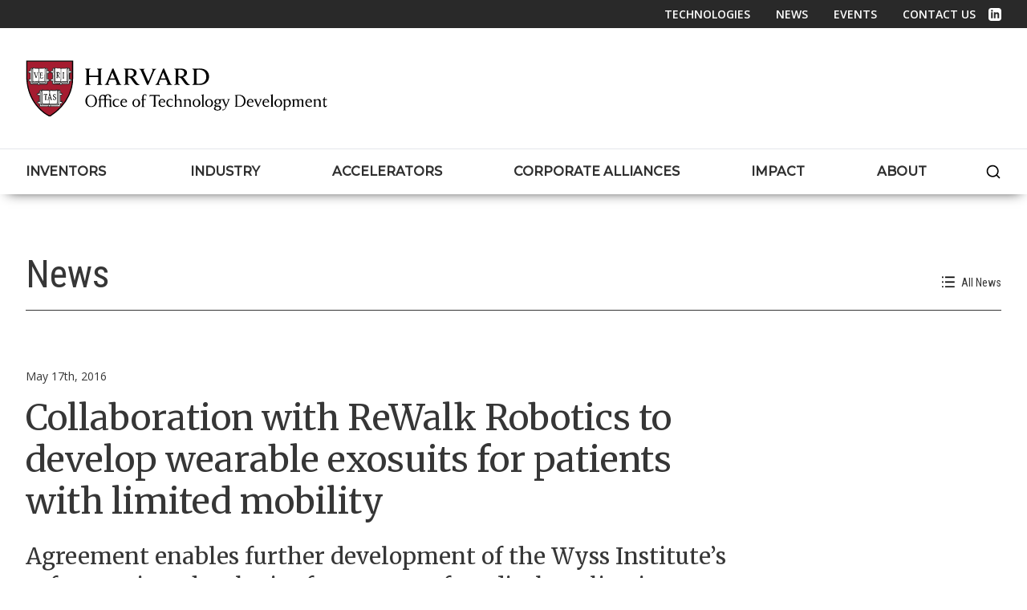

--- FILE ---
content_type: text/html; charset=UTF-8
request_url: https://otd.harvard.edu/news/collaboration-with-rewalk-robotics-to-develop-wearable-exosuits-for-patient/
body_size: 11799
content:
<!DOCTYPE html>
<html lang="en" style="max-width:100vw;overflow-x:hidden;">
<head>
	<meta charset="UTF-8">
	<meta name="viewport" content="width=device-width, initial-scale=1.0">
	<meta name="robots" content="index, follow">
	<link href="https://fonts.googleapis.com/css2?family=Merriweather:ital,wght@0,300;0,400;1,300;1,400&family=Montserrat:wght@400;500&family=Open+Sans:wght@300;400;600;700&family=Roboto+Condensed:wght@300;400;700&family=Roboto+Slab:wght@300;400;500;700&family=Roboto:wght@300;400;500;700;900&family=Merriweather&display=swap" rel="stylesheet">
  <link rel="stylesheet" href="https://use.typekit.net/hud0fpx.css">
	<meta name="google-site-verification" content="gZ1lBnqZ-cyWebsJcgAF0WaX9PIgEVP2I4OfietYSiw" />
	<meta name="google-site-verification" content="zN0auk7jBquHAzUXvGicQ-Upmoqqdh2DvYlwC6nphu0" />

  	<link rel="stylesheet" href="/assets/css/vendor.combined.css?1768970561">

		<link rel="stylesheet" href="/assets/css/app.css?1768970561">

    
    <script>
    // Define the callback function BEFORE CountUp.js loads
window.onCountUpReady = function() {
  console.log('CountUp.js loaded and ready');
  // The library will call this when loaded
};

// Safety check for existing countup elements
document.addEventListener('DOMContentLoaded', function() {
  // Any additional init code can go here
});  </script>

  <script src="https://cdnjs.cloudflare.com/ajax/libs/countup.js/2.8.0/countUp.umd.min.js"
    onload="window.onCountUpReady(countUp.CountUp)"
    integrity="sha512-kUIpdMjMlkYUVQgR3wVXJtmuwoD+G69Zt9JBa2rPH4C/+VPlAsQWKcqCv0SpJ8AnezBjfuM2JDjnc58Ee8Filw=="
    crossorigin="anonymous"
    referrerpolicy="no-referrer"></script>

    <script defer src="https://cdn.jsdelivr.net/npm/@alpinejs/intersect@3.12.1/dist/cdn.min.js"></script>
	<meta name="google-site-verification" content="zN0auk7jBquHAzUXvGicQ-Upmoqqdh2DvYlwC6nphu0" />

	  <script defer src="https://cdn.jsdelivr.net/npm/@alpinejs/collapse@3.12.1/dist/cdn.min.js"></script>
  <script defer src="https://cdn.jsdelivr.net/npm/alpinejs@3.12.1/dist/cdn.min.js"></script>



  <script>
    function goBack() {
      window.history.back();
    }
  </script>

  <link href="/favicon.ico?v1.01" rel="icon" type="image/x-icon" />

  <style>
    [x-cloak] {
      display: none;
    }
    .flex-group {
      display:flex;
      align-items: baseline;
    }

    @media only screen and (max-width: 767px) {
    .reduce-top-margin {
      margin-top:-37px;
      }
    }
  </style>

<title>Collaboration with ReWalk… | Harvard Office of Technology Development</title>
<script>window.dataLayer = window.dataLayer || [];
function gtag(){dataLayer.push(arguments)};
gtag('js', new Date());
gtag('config', 'G-GN9EQX0Q1K', {'send_page_view': true,'anonymize_ip': false,'link_attribution': true,'allow_display_features': false});
</script>
<script deprecated deprecation-notice="Universal Analytics (which is what this script uses) is being [discontinued on July 1st, 2023](https://support.google.com/analytics/answer/11583528). You should use Google gtag.js or Google Tag Manager instead and transition to a new GA4 property.">(function(i,s,o,g,r,a,m){i['GoogleAnalyticsObject']=r;i[r]=i[r]||function(){
(i[r].q=i[r].q||[]).push(arguments)},i[r].l=1*new Date();a=s.createElement(o),
m=s.getElementsByTagName(o)[0];a.async=1;a.src=g;m.parentNode.insertBefore(a,m)
})(window,document,'script','https://www.google-analytics.com/analytics.js','ga');
ga('create', 'UA-1782073-1', 'auto');
ga('send', 'pageview');
</script><meta name="generator" content="SEOmatic">
<meta name="keywords" content="physical science, robotics">
<meta name="description" content="Agreement enables further development of the Wyss Institute’s soft exosuit technologies for a range of medical applications">
<meta name="referrer" content="no-referrer-when-downgrade">
<meta name="robots" content="all">
<meta content="en" property="og:locale">
<meta content="Harvard Office of Technology Development" property="og:site_name">
<meta content="website" property="og:type">
<meta content="https://otd.harvard.edu/news/collaboration-with-rewalk-robotics-to-develop-wearable-exosuits-for-patient/" property="og:url">
<meta content="Collaboration with ReWalk Robotics to develop wearable exosuits for…" property="og:title">
<meta content="Agreement enables further development of the Wyss Institute’s soft exosuit technologies for a range of medical applications" property="og:description">
<meta content="https://otd.harvard.edu/uploads/news/_1200x630_crop_center-center_82_none_ns/Soft_Exosuit_400sq.jpg?mtime=1601560299" property="og:image">
<meta content="400" property="og:image:width">
<meta content="210" property="og:image:height">
<meta content="Harvard University Building" property="og:image:alt">
<meta content="https://www.youtube.com/user/harvardotd/" property="og:see_also">
<meta content="https://www.linkedin.com/showcase/harvard-university-office-of-technology-development/" property="og:see_also">
<meta content="https://www.facebook.com/HarvardOTD" property="og:see_also">
<meta content="https://twitter.com/HarvardTechXfer" property="og:see_also">
<meta name="twitter:card" content="summary_large_image">
<meta name="twitter:site" content="@Harvardtechxfer">
<meta name="twitter:creator" content="@Harvardtechxfer">
<meta name="twitter:title" content="Collaboration with ReWalk Robotics to develop wearable exosuits for…">
<meta name="twitter:description" content="Agreement enables further development of the Wyss Institute’s soft exosuit technologies for a range of medical applications">
<meta name="twitter:image" content="https://otd.harvard.edu/uploads/news/_800x418_crop_center-center_82_none_ns/Soft_Exosuit_400sq.jpg?mtime=1601560299">
<meta name="twitter:image:width" content="400">
<meta name="twitter:image:height" content="209">
<meta name="twitter:image:alt" content="Harvard University Building">
<link href="https://otd.harvard.edu/news/collaboration-with-rewalk-robotics-to-develop-wearable-exosuits-for-patient/" rel="canonical">
<link href="https://otd.harvard.edu/" rel="home">
<link type="text/plain" href="https://otd.harvard.edu/humans.txt" rel="author">
<style>    .events-header {
    font-size: 48px;
  }
</style>
<script>var passwordpolicy = {"showStrengthIndicator":true};</script></head>
<body class="relative bg-white"><script async src="https://www.googletagmanager.com/gtag/js?id=G-GN9EQX0Q1K"></script>


  <header class="relative z-[100] shadow-nav">
    <a href="#main-content" role="button"  aria-label="Skip to main content" class="flex flex-col justify-center skip-main" style="height:40px;">Skip to main content</a><!-- /.skip-main -->

    		<div class="hidden bg-grayBrand-subnav md:block">
			<div class="container px-8 py-0 container-wide">
				<nav aria-label="utility" class="w-full">
					<ul class="flex flex-row justify-end font-opensans">
						<li class="py-1 mr-8">
							<a href="/industry-investors/licensing-opportunities/" class="text-sm font-semibold text-white no-underline uppercase hover:text-white hover:underline">Technologies</a>
						</li>
						<li class="py-1 mr-8">
              							<a href="https://otd.harvard.edu/news/" class="text-sm font-semibold text-white no-underline uppercase hover:text-white hover:underline">News</a>
						</li>
						<li class="py-1 mr-8">
              							<a href="https://otd.harvard.edu/events/" class="text-sm font-semibold text-white no-underline uppercase hover:text-white hover:underline">Events</a>
						</li>
						<li class="py-1 mr-4">
              							<a href="https://otd.harvard.edu/contact-us/" class="text-sm font-semibold text-white no-underline uppercase hover:text-white hover:underline">Contact Us</a>
						</li>
            <li class="flex flex-col justify-center py-1">
              <a
                href="https://www.linkedin.com/company/harvard-university-office-of-technology-development"
                alt="LinkedIn icon in header"
                class="text-sm text-white"
                target="_blank">
                <svg class="h-4 w-4 fill-white hover:fill-redBrand" xmlns="http://www.w3.org/2000/svg" viewBox="0 0 400 400"><path d="M316.7 0H83.3C37.3 0 0 37.3 0 83.3v233.3c0 46 37.3 83.3 83.3 83.3h233.3c46 0 83.3-37.3 83.3-83.3V83.3C400 37.3 362.7 0 316.7 0zM133.3 316.7h-50V133.3h50v183.4zm-25-204.5c-16.1 0-29.2-13.2-29.2-29.4s13.1-29.4 29.2-29.4 29.2 13.2 29.2 29.4-13.1 29.4-29.2 29.4zm225 204.5h-50v-93.4c0-56.1-66.7-51.9-66.7 0v93.4h-50V133.3h50v29.4c23.3-43.1 116.7-46.3 116.7 41.3v112.7z"/></svg>
                <span class="sr-only">
                  Linked In
                </span><!-- /.sr-only -->
              </a>
            </li>
					</ul>
				</nav><!-- /.flex flex-row -->
			</div><!-- /.container -->
		</div><!-- /.bg-black -->

		<div class="hidden border-b md:block">
			<div class="container px-8 container-wide">
				<div class="flex flex-row items-center justify-between w-full py-8">
					<a href="/" class="block"><img src="/assets/images/mobile-header-logo.svg" alt="Harvard Office of Technology Development logo" width="376" height="76"></a>

									</div><!-- /.flex flex-row justify-be -->
			</div><!-- /.container -->
		</div><!-- /.border-b -->

		
    <!-- _includes/main-nav-->
    <div x-data="{ animate: false }" class="relative flex flex-col mx-auto max-w-screen lg:items-center lg:justify-between lg:flex-row">


	<div class="container px-3 py-2 container-wide lg:px-8 md:py-0">
		<div class="w-full flex-flex-row">

			<div class="flex flex-row items-center justify-between pl-1 pr-4 md:hidden lg:py-4">

				<a href="/" class="text-lg font-semibold uppercase rounded-lg hover:underline hover:text-white focus:outline focus:ring">
					<img src="/assets/images/mobile-header-logo.svg" width="223" height="40" alt="Harvard Office of Technology Development logo" class="">
				</a>

				<button class="p-2 my-4 -mr-4 border rounded-md md:hidden focus:outline focus:ring border-borderColor" @click.prevent="animate = (animate) ? false : true;document.body.classList.toggle('fixed');">
					<span class="sr-only">Toggle Navigation</span>
					<svg viewbox="0 0 100 80" width="30" height="20" color="blue">
						<rect width="100" height="10"></rect>
						<rect y="30" width="100" height="10"></rect>
						<rect y="60" width="100" height="10"></rect>
					</svg>
				</button>

			</div>

			<nav
				aria-label="primary"  class="relative z-20 flex-col flex-grow hidden w-full pb-4 md:pb-0 md:flex md:justify-between md:flex-row">

								<div class="relative flex flex-col group nav-hover">
										<a \faculty-inventors\ href="https://otd.harvard.edu/faculty-inventors/" class="relative flex-row items-center block w-full pr-4 py-4 mt-2 font-bold leading-5 text-center uppercase bg-transparent rounded-lg md:pr-2 text-12 lg:text-md xl:text-base md:w-auto md:inline md:mt-0 md:mr-4 focus:outline-111 font-montserrat

						text-textBrand-nav
														                lg:pr-4 hover:text-redBrand top-link">
						<span class="inline-block">Inventors</span>
					</a>
					<div class="absolute z-10 flex-col hidden bg-grayBrand-dropdown group-hover:block w-560 mt-nav nav-dropdown">
						<div class="flex flex-row w-full">

							<div class="w-3/5 p-4 pt-8 shadow-lg bg-grayBrand-dropdown">
								<div class="flex flex-col mx-3">
																			<a
											href="https://otd.harvard.edu/faculty-inventors/advancing-your-research/" class="flex flex-row block pt-2 pb-4 mb-3 font-normal leading-5 no-underline normal-case border-b hover:underline text-textBrand-nav text-15 font-robotoCondensed hover:font-bold border-grayBrand-light">
																						Advancing Your Research
										</a>
																			<a
											href="https://otd.harvard.edu/faculty-inventors/protecting-intellectual-property/" class="flex flex-row block pt-2 pb-4 mb-3 font-normal leading-5 no-underline normal-case border-b hover:underline text-textBrand-nav text-15 font-robotoCondensed hover:font-bold border-grayBrand-light">
																						Protecting Intellectual Property
										</a>
																			<a
											href="https://otd.harvard.edu/faculty-inventors/commercializing-technologies/" class="flex flex-row block pt-2 pb-4 mb-3 font-normal leading-5 no-underline normal-case border-b hover:underline text-textBrand-nav text-15 font-robotoCondensed hover:font-bold border-grayBrand-light">
																						Commercializing Technologies
										</a>
																			<a
											href="https://otd.harvard.edu/faculty-inventors/resources/" class="flex flex-row block pt-2 pb-4 mb-3 font-normal leading-5 no-underline normal-case border-b hover:underline text-textBrand-nav text-15 font-robotoCondensed hover:font-bold border-grayBrand-light">
																						Resources
										</a>
																	</div>
							</div>
							<div class="w-2/5 p-4 pt-8 pl-6 shadow-lg">
																	<p class="mb-2 font-bold text-left uppercase text-15 text-textBrand font-robotoCondensed">Featured Links:</p>
									<ul>
																					<li class="text-left">
												<a href="https://otd.harvard.edu/faculty-inventors/resources/entrepreneurs-in-residence/" target="_self" class="font-normal text-left no-underline normal-case text-15 text-textBrand font-robotoCondensed hover:font-bold">Entrepreneurs in Residence</a>
											</li>
																					<li class="text-left">
												<a href="https://otd.harvard.edu/faculty-inventors/resources/" target="_self" class="font-normal text-left no-underline normal-case text-15 text-textBrand font-robotoCondensed hover:font-bold">ROI and MTA Forms</a>
											</li>
																					<li class="text-left">
												<a href="https://otd.harvard.edu/faculty-inventors/resources/policies-and-procedures/" target="_self" class="font-normal text-left no-underline normal-case text-15 text-textBrand font-robotoCondensed hover:font-bold">Policies &amp; Procedures</a>
											</li>
																					<li class="text-left">
												<a href="https://otd.harvard.edu/faculty-inventors/resources/resources-for-entrepreneurs/" target="_self" class="font-normal text-left no-underline normal-case text-15 text-textBrand font-robotoCondensed hover:font-bold">Resources for Entrepreneurs</a>
											</li>
																			</ul>
															</div>

						</div>
						<!-- /.flex flex-row w-full -->
					</div>
				</div>

								<div class="relative flex flex-col group nav-hover">
										<a href="https://otd.harvard.edu/industry-investors/" class="flex-row items-center block w-full px-4 py-4 mt-2 font-bold leading-5 text-center uppercase bg-transparent rounded-lg md:px-2 text-12 lg:text-md xl:text-base md:w-auto md:inline md:mt-0 md:ml-3 focus:outline-111 font-montserrat text-textBrand-nav lg:px-4 hover:text-redBrand top-link">
						<span class="inline-block">Industry</span>
					</a>
					<div class="absolute z-10 hidden mt-nav nav-dropdown bg-grayBrand-dropdown w-280 group-hover:block">
						<div class="px-4 pt-8 pb-4 shadow-lg">
							<div class="flex flex-col mx-3">
																	<a
										href="https://otd.harvard.edu/industry-investors/research-collaborations/" class="flex flex-row block pt-2 pb-4 mb-2 leading-5 no-underline border-b hover:underline text-textBrand-nav text-15 font-robotoCondensed hover:font-bold border-grayBrand-light">
																				Research Collaborations
									</a>
																	<a
										href="https://otd.harvard.edu/industry-investors/commercialization-opportunities/" class="flex flex-row block pt-2 pb-4 mb-2 leading-5 no-underline border-b hover:underline text-textBrand-nav text-15 font-robotoCondensed hover:font-bold border-grayBrand-light">
																				Commercialization Opportunities
									</a>
																	<a
										href="https://otd.harvard.edu/industry-investors/startup-formation/" class="flex flex-row block pt-2 pb-4 mb-2 leading-5 no-underline border-b hover:underline text-textBrand-nav text-15 font-robotoCondensed hover:font-bold border-grayBrand-light">
																				Startup Formation
									</a>
																	<a
										href="https://otd.harvard.edu/industry-investors/emerging-technologies/" class="flex flex-row block pt-2 pb-4 mb-2 leading-5 no-underline border-b hover:underline text-textBrand-nav text-15 font-robotoCondensed hover:font-bold border-grayBrand-light">
																				Emerging Technologies
									</a>
															</div>
						</div>
					</div>
				</div>

								<div class="relative flex flex-col group nav-hover">
										<a href="https://otd.harvard.edu/accelerators/" class="flex-row items-center block w-full px-4 py-4 mt-2 font-bold leading-5 text-center uppercase bg-transparent rounded-lg md:px-2 text-12 lg:text-md xl:text-base md:w-auto md:inline md:mt-0 lg:ml-3 md:ml-2 focus:outline-111 font-montserrat lg:px-4 hover:text-redBrand top-link text-textBrand-nav">
						<span class="inline-block">Accelerators</span>
					</a>
					<div class="absolute z-10 hidden mt-nav nav-dropdown bg-grayBrand-dropdown w-280 group-hover:block">
						<div class="px-4 pt-8 pb-4 shadow-lg">
							<div class="flex flex-col mx-3">
																	<a
										href="https://otd.harvard.edu/accelerators/blavatnik-biomedical-accelerator/" class="flex flex-row block pt-2 pb-4 mb-2 leading-5 no-underline border-b hover:underline text-textBrand-nav text-15 font-robotoCondensed hover:font-bold border-grayBrand-light">
																				Blavatnik Biomedical Accelerator
									</a>
																	<a
										href="https://otd.harvard.edu/accelerators/harvard-grid-accelerator/" class="flex flex-row block pt-2 pb-4 mb-2 leading-5 no-underline border-b hover:underline text-textBrand-nav text-15 font-robotoCondensed hover:font-bold border-grayBrand-light">
																				Harvard Grid Accelerator
									</a>
																	<a
										href="https://otd.harvard.edu/accelerators/climate-and-sustainability-translational-fund/" class="flex flex-row block pt-2 pb-4 mb-2 leading-5 no-underline border-b hover:underline text-textBrand-nav text-15 font-robotoCondensed hover:font-bold border-grayBrand-light">
																				Climate and Sustainability Translational Fund
									</a>
															</div>
						</div>
					</div>
				</div>

        				<div class="relative flex flex-col group nav-hoveraaa">
										<a href="https://otd.harvard.edu/corporate-alliances/" class="flex-row items-center block w-full px-4 py-4 mt-2 font-bold leading-5 text-center uppercase bg-transparent rounded-lg md:px-2 text-12 lg:text-md xl:text-base md:w-auto md:inline md:mt-0 lg:ml-3 md:ml-2 focus:outline-111 font-montserrat lg:px-4 hover:text-redBrand top-link text-textBrand-nav">
						<span class="inline-block">Corporate Alliances</span>
					</a>

                    <div class="absolute z-10 hidden mt-nav nav-dropdown bg-grayBrand-dropdown w-280 group-hover:block">
						<div class="px-4 pt-8 pb-4 shadow-lg">
							<div class="flex flex-col mx-3">
                                          <a
                href="https://otd.harvard.edu/corporate-alliances/" class="flex flex-row block pt-2 pb-4 mb-2 leading-5 no-underline border-b hover:underline text-textBrand-nav text-15 font-robotoCondensed hover:font-bold border-grayBrand-light">
                Overview
              </a>

																	<a
										href="https://otd.harvard.edu/corporate-alliances/opportunities/" class="flex flex-row block pt-2 pb-4 mb-2 leading-5 no-underline border-b hover:underline text-textBrand-nav text-15 font-robotoCondensed hover:font-bold border-grayBrand-light">
										Opportunities
									</a>
															</div>
						</div>
					</div>

				</div>

								<div class="relative flex flex-col group nav-hover">
										<div class="flex-row items-center block w-full px-4 py-4 mt-2 font-bold leading-5 text-center uppercase bg-transparent rounded-lg md:px-2 text-12 lg:text-md xl:text-base md:w-auto md:inline md:mt-0 md:ml-3 focus:outline font-montserrat text-textBrand-nav lg:px-4 hover:text-redBrand top-link">
						<span class="inline-block">Impact</span>
					</div>
					<div class="absolute z-10 hidden mt-nav nav-dropdown bg-grayBrand-dropdown w-280 group-hover:block">
						<div class="px-4 pt-8 pb-4 shadow-lg">
							<div class="flex flex-col mx-3">
																	<a
										href="https://otd.harvard.edu/impact/impact-report/" class="flex flex-row block pt-2 pb-4 mb-2 leading-5 no-underline border-b hover:underline text-textBrand-nav text-15 font-robotoCondensed hover:font-bold border-grayBrand-light">
																				Impact Report
									</a>
																	<a
										href="https://otd.harvard.edu/impact/harvard-startups/" class="flex flex-row block pt-2 pb-4 mb-2 leading-5 no-underline border-b hover:underline text-textBrand-nav text-15 font-robotoCondensed hover:font-bold border-grayBrand-light">
																				Harvard Startups
									</a>
																	<a
										href="https://otd.harvard.edu/impact/productivity-highlights/" class="flex flex-row block pt-2 pb-4 mb-2 leading-5 no-underline border-b hover:underline text-textBrand-nav text-15 font-robotoCondensed hover:font-bold border-grayBrand-light">
																				Productivity Highlights
									</a>
															</div>
						</div>
					</div>
				</div>

								<div class="relative flex flex-col group nav-hover">
										<a href="https://otd.harvard.edu/about-otd/" class="flex-row items-center block w-full pl-4 py-4 mt-2 font-bold leading-5 text-center uppercase bg-transparent rounded-lg md:pl-2 text-12 lg:text-md xl:text-base md:w-auto md:inline md:mt-0 md:ml-3 focus:outline-111 font-montserrat text-textBrand-nav lg:pl-4 hover:text-redBrand top-link">
						<span class="inline-block">About</span>
					</a>
					<div class="absolute z-10 hidden mt-nav nav-dropdown bg-grayBrand-dropdown w-280 group-hover:block">
						<div class="px-4 pt-8 pb-4 shadow-lg">
							<div class="flex flex-col mx-3">
																	<a
										href="https://otd.harvard.edu/about-otd/team/" class="flex flex-row block pt-2 pb-4 mb-2 leading-5 no-underline border-b hover:underline text-textBrand-nav text-15 font-robotoCondensed hover:font-bold border-grayBrand-light">
																				Our Team
									</a>
																	<a
										href="https://otd.harvard.edu/about-otd/our-values/" class="flex flex-row block pt-2 pb-4 mb-2 leading-5 no-underline border-b hover:underline text-textBrand-nav text-15 font-robotoCondensed hover:font-bold border-grayBrand-light">
																				Our Values
									</a>
																	<a
										href="https://otd.harvard.edu/about-otd/employment/" class="flex flex-row block pt-2 pb-4 mb-2 leading-5 no-underline border-b hover:underline text-textBrand-nav text-15 font-robotoCondensed hover:font-bold border-grayBrand-light">
																				Employment
									</a>
																	<a
										href="https://otd.harvard.edu/about-otd/fellowships/" class="flex flex-row block pt-2 pb-4 mb-2 leading-5 no-underline border-b hover:underline text-textBrand-nav text-15 font-robotoCondensed hover:font-bold border-grayBrand-light">
																				Fellowships
									</a>
															</div>
						</div>
					</div>
				</div>

								<div class="relative flex flex-col">
										<a href="/search" class="flex-row items-center block w-full pl-4 py-4 mt-2 font-bold leading-5 text-center uppercase bg-transparent rounded-lg md:pl-2 text-12 lg:text-md xl:text-base md:w-auto md:inline md:mt-0 md:ml-3 focus:outline-111 font-montserrat text-textBrand-nav lg:pl-4 hover:text-redBrand top-link">
						<span class="inline-block">
							<svg class="w-5 h-5 inline-block hover:fill-redBrand" width="1200pt" height="1200pt" version="1.1" viewBox="0 0 1200 1200" xmlns="http://www.w3.org/2000/svg">
 <path d="m200.02 549.98c0-193.26 156.71-349.97 349.97-349.97 193.31 0 350.02 156.71 350.02 349.97 0 94.172-37.219 179.68-97.688 242.58-1.7812 1.3594-3.5156 2.8594-5.1562 4.5s-3.1406 3.375-4.5 5.1562c-62.906 60.562-148.45 97.781-242.68 97.781-193.26 0-349.97-156.71-349.97-350.02zm630.94 351.56c-77.016 61.594-174.66 98.438-280.97 98.438-248.53 0-450-201.47-450-450s201.47-450 450-450 450 201.47 450 450c0 106.22-36.797 203.86-98.344 280.82l183.74 183.74c19.5 19.547 19.5 51.188 0 70.734-19.547 19.5-51.188 19.5-70.734 0z" fill-rule="evenodd"/>
</svg>

							<span class="sr-only">
								Search
							</span>
						</span>
					</a>
				</div>

			</nav>

		</div>
		<!-- /.flex-flex-row w-full -->
	</div>
	<!-- /.container container-wide -->



	<nav class="fixed top-0 right-0 z-50 w-3/4 h-full min-h-screen py-6 pb-32 pl-4 pr-16 overflow-x-visible overflow-y-scroll border-l border-gray-800 bg-redBrand" class="absolute top-0 right-0 z-50 w-3/4 h-full min-h-screen py-6 pl-4 pr-16 overflow-x-visible overflow-y-scroll border-l border-gray-800 bg-redBrand" :class="{ 'hidden': false }" x-show="animate" aria-label="mobile" @click.away="animate = false;document.body.classList.toggle('fixed');" x-transition:enter="transition ease-out duration-200 origin-right" x-transition:enter-start="transform scale-x-0 opacity-0" x-transition:enter-end=" transform scale-x-100 opacity-100" x-transition:leave="transition ease-in duration-200 origin-right" x-transition:leave-start=" transform scale-x-100 opacity-100" x-transition:leave-end=" transform scale-x-0 opacity-0" x-cloak>


		<button @click.prevent="animate = (animate) ? false : true;document.body.classList.remove('overflow-hidden');document.body.classList.toggle('fixed');" class="absolute right-0 px-2 py-1 mb-8 mr-4 shadow-none btn close-btn">X</button>


		<ul>
									<li class="uppercase font-robotoCondensed text-15">
				<a href="https://otd.harvard.edu/contact-us/" class="block py-2 text-white no-underline border-b border-white hover:underline hover:text-white">Contact Us</a>
			</li>

									<li class="mt-2 uppercase font-robotoCondensed text-15">
				<a href="https://otd.harvard.edu/faculty-inventors/" class="block py-2 text-white no-underline border-b border-white hover:underline hover:text-white">Faculty &amp; Inventors</a>

				<ul class="pl-3 mt-4 leading-5 list-inside">
											<li class="my-2 font-robotoCondensed">
							<a href="https://otd.harvard.edu/faculty-inventors/advancing-your-research/" class="py-1 text-white no-underline normal-case text-13 hover:underline hover:text-white">Advancing Your Research</a>
						</li>
											<li class="my-2 font-robotoCondensed">
							<a href="https://otd.harvard.edu/faculty-inventors/protecting-intellectual-property/" class="py-1 text-white no-underline normal-case text-13 hover:underline hover:text-white">Protecting Intellectual Property</a>
						</li>
											<li class="my-2 font-robotoCondensed">
							<a href="https://otd.harvard.edu/faculty-inventors/commercializing-technologies/" class="py-1 text-white no-underline normal-case text-13 hover:underline hover:text-white">Commercializing Technologies</a>
						</li>
											<li class="my-2 font-robotoCondensed">
							<a href="https://otd.harvard.edu/faculty-inventors/resources/" class="py-1 text-white no-underline normal-case text-13 hover:underline hover:text-white">Resources</a>
						</li>
									</ul>
			</li>

									<li class="mt-2 uppercase font-robotoCondensed text-15">
				<a href="https://otd.harvard.edu/industry-investors/" class="block py-2 text-white no-underline border-b border-white hover:underline hover:text-white">Industry &amp; Investors</a>

				<ul
					class="pl-3 mt-4 leading-5 list-inside">
																<li class="my-2 font-robotoCondensed">
							<a href="https://otd.harvard.edu/industry-investors/research-collaborations/" class="py-1 text-white no-underline normal-case text-13 hover:underline hover:text-white">Research Collaborations</a>
						</li>
											<li class="my-2 font-robotoCondensed">
							<a href="https://otd.harvard.edu/industry-investors/commercialization-opportunities/" class="py-1 text-white no-underline normal-case text-13 hover:underline hover:text-white">Commercialization Opportunities</a>
						</li>
											<li class="my-2 font-robotoCondensed">
							<a href="https://otd.harvard.edu/industry-investors/startup-formation/" class="py-1 text-white no-underline normal-case text-13 hover:underline hover:text-white">Startup Formation</a>
						</li>
											<li class="my-2 font-robotoCondensed">
							<a href="https://otd.harvard.edu/industry-investors/emerging-technologies/" class="py-1 text-white no-underline normal-case text-13 hover:underline hover:text-white">Emerging Technologies</a>
						</li>
									</ul>
			</li>

									<li class="mt-2 uppercase font-robotoCondensed text-15">
				<a href="https://otd.harvard.edu/accelerators/" class="block py-2 text-white no-underline border-b border-white hover:underline hover:text-white">Accelerators</a>

				<ul class="pl-3 mt-4 leading-5 list-inside">
											<li class="my-2 font-robotoCondensed">
							<a href="https://otd.harvard.edu/accelerators/blavatnik-biomedical-accelerator/" class="py-1 text-white no-underline normal-case text-13 hover:underline hover:text-white">Blavatnik Biomedical Accelerator</a>
						</li>
											<li class="my-2 font-robotoCondensed">
							<a href="https://otd.harvard.edu/accelerators/harvard-grid-accelerator/" class="py-1 text-white no-underline normal-case text-13 hover:underline hover:text-white">Harvard Grid Accelerator</a>
						</li>
											<li class="my-2 font-robotoCondensed">
							<a href="https://otd.harvard.edu/accelerators/climate-and-sustainability-translational-fund/" class="py-1 text-white no-underline normal-case text-13 hover:underline hover:text-white">Climate and Sustainability Translational Fund</a>
						</li>
									</ul>
			</li>




            			<li class="mt-2 uppercase font-robotoCondensed text-15">
				<a href="https://otd.harvard.edu/corporate-alliances/" class="block py-2 text-white no-underline border-b border-white hover:underline hover:text-white">Corporate Alliances</a>

        				<ul class="pl-3 mt-4 leading-5 list-inside">

                    <li class="my-2 font-robotoCondensed">
            <a href="https://otd.harvard.edu/corporate-alliances/" class="py-1 text-white no-underline normal-case text-13 hover:underline hover:text-white">Overview</a>
          </li>
          						<li class="my-2 font-robotoCondensed">
							<a href="https://otd.harvard.edu/corporate-alliances/opportunities/" class="py-1 text-white no-underline normal-case text-13 hover:underline hover:text-white">Opportunities</a>
						</li>
									</ul>
			</li>




									<li class="mt-2 uppercase font-robotoCondensed text-15">
				<div class="block py-2 text-white no-underline border-b border-white hover:underline hover:text-white">Impact</div>

				<ul
					class="pl-3 mt-4 list-inside">
																<li class="my-2 font-robotoCondensed">
							<a href="https://otd.harvard.edu/impact/impact-report/" class="py-1 text-white no-underline normal-case text-13 hover:underline hover:text-white">Impact Report</a>
						</li>
											<li class="my-2 font-robotoCondensed">
							<a href="https://otd.harvard.edu/impact/harvard-startups/" class="py-1 text-white no-underline normal-case text-13 hover:underline hover:text-white">Harvard Startups</a>
						</li>
											<li class="my-2 font-robotoCondensed">
							<a href="https://otd.harvard.edu/impact/productivity-highlights/" class="py-1 text-white no-underline normal-case text-13 hover:underline hover:text-white">Productivity Highlights</a>
						</li>
									</ul>
			</li>


									<li class="mt-2 uppercase font-robotoCondensed text-15">
				<a href="https://otd.harvard.edu/about-otd/" class="block py-2 text-white no-underline border-b border-white hover:underline hover:text-white">About OTD</a>

				<ul class="pl-3 mt-4 leading-5 list-inside">
											<li class="my-2 font-robotoCondensed">
							<a href="https://otd.harvard.edu/about-otd/team/" class="py-1 text-white no-underline normal-case text-13 hover:underline hover:text-white">Our Team</a>
						</li>
											<li class="my-2 font-robotoCondensed">
							<a href="https://otd.harvard.edu/about-otd/our-values/" class="py-1 text-white no-underline normal-case text-13 hover:underline hover:text-white">Our Values</a>
						</li>
											<li class="my-2 font-robotoCondensed">
							<a href="https://otd.harvard.edu/about-otd/employment/" class="py-1 text-white no-underline normal-case text-13 hover:underline hover:text-white">Employment</a>
						</li>
											<li class="my-2 font-robotoCondensed">
							<a href="https://otd.harvard.edu/about-otd/fellowships/" class="py-1 text-white no-underline normal-case text-13 hover:underline hover:text-white">Fellowships</a>
						</li>
									</ul>
			</li>

									<li class="uppercase font-robotoCondensed text-15">
				<a href="https://otd.harvard.edu/news/" class="block py-2 text-white no-underline border-b border-white hover:underline hover:text-white">News</a>
			</li>

									<li class="uppercase font-robotoCondensed text-15">
				<a href="https://otd.harvard.edu/events/" class="block py-2 text-white no-underline border-b border-white hover:underline hover:text-white">Events</a>
			</li>
									<li class="uppercase font-robotoCondensed text-15">
				<a href="/industry-investors/licensing-opportunities/" class="block py-2 text-white no-underline border-b border-white hover:underline hover:text-white">Technologies</a>
			</li>
						<li class="uppercase font-robotoCondensed text-15">
				<a href="/search/" class="block py-2 text-white no-underline border-b border-white hover:underline hover:text-white">Search</a>
			</li>

		</ul>


	</nav>

	<div>

	</header>

	<main id="main-content" aria-label="page content">
		



    

    <section class="" aria-label="news article">
    <div class="container flex-wrap px-3 py-2 container-wide lg:px-8 md:py-0">

      <!-- news/_includes/title-header -->
      


<div class="w-full pt-16 mb-8 lg:pt-20 ">
  <p class="flex justify-between pb-6 border-b border-textBrand h2 text-textBrand events-header">

        News


                      <a href="/news" class="self-end inline-block  w-auto mr-0 text-sm no-underline lg:inline-block text-textBrand hover:underline"><svg class="inline-block h-4 w-4 mr-2 -mt-1" xmlns="http://www.w3.org/2000/svg" viewBox="0 0 400 400"><path d="M0 40.3h41.1v40.3H0zm101.6 0h293.6v40.3H101.6zM0 187.9h41.1v40.3H0zm101.6 0h293.6v40.3H101.6zM0 335.6h41.1v40.3H0zm101.6 0h293.6v40.3H101.6z"/></svg>All
        News</a>
      </p><!-- /.h3 -->
</div><!-- /.w-full -->





            <div class="w-full md:w-3/4 md:pr-8">

        <p class="pb-2 text-sm md:pb-4">
          May 17th, 2016
        </p><!-- /.italic -->
        <h2 class="mb-6 font-merriweather text-textBrand lg:text-44 leading-[1.2]">Collaboration with ReWalk Robotics to develop wearable exosuits for patients with limited mobility</h2>
                  <h3 class="font-medium font-merriweather leading-37 text-28">
            Agreement enables further development of the Wyss Institute’s soft exosuit technologies for a range of medical applications
          </h3>
        

        



        



        <div class="pt-6 rich-text">
          <p class="text-[1.1rem] leading-[1.8]"><strong>Cambridge/Boston, Mass. – May 17, 2016 – </strong>The <a href="http://wyss.harvard.edu">Wyss Institute for Biologically Inspired Engineering</a> at Harvard University has entered into a collaboration with ReWalk Robotics Ltd., to accelerate the development of the Institute’s lightweight, wearable soft exosuit technologies for assisting people with lower limb disabilities. The agreement with ReWalk will help speed the design of assistive exosuits that could help patients suffering from stroke and multiple sclerosis (MS) to regain mobility.</p><p class="text-[1.1rem] leading-[1.8]"><img alt src="/uploads/news/Soft_Exosuit_300px.jpg" class="md:float-left md:mx-3 mb-3 md:w-300 w-auto">“This is a very exciting day for the soft exosuit technology,” said Conor Walsh, Ph.D., who is a Core Faculty Member at the Wyss Institute, the John L. Loeb Associate Professor of Engineering and Applied Sciences at <a href="http://www.seas.harvard.edu">Harvard John A. Paulson School of Engineering and Applied Sciences</a>, and Founder of the Harvard Biodesign Lab. “ReWalk brings commercialization expertise and experience in the area of wearable robotics and complements our translation-focused research. Ultimately this agreement paves the way for this technology to make its way to patients.”</p><p class="text-[1.1rem] leading-[1.8]">The soft exosuit — which is a soft wearable robot that is the first of its kind — was developed at the Wyss Institute by Walsh and his team through extensive prototyping that included the involvement of roboticists, mechanical and biomechanical engineers, apparel designers, and software engineers. Walsh’s collaborators also include Terry Ellis and Ken Holt, both faculty members at Boston University’s Department of Physical Therapy &amp; Athletic Training.</p><p class="text-[1.1rem] leading-[1.8]">"What makes the soft exosuit’s development so unique is the extreme multi-disciplinary nature of the work. In addition to our varied technical expertise as a team, our research with voluntary study participants has been central to our understanding of how we need to design and build these exosuits,” said Kathleen O’Donnell, who has been leading the team at the Wyss Institute with Walsh.</p><p class="text-[1.1rem] leading-[1.8]">Over the course of its development, the soft exosuit has been the catalyst for entirely new forms of functional textiles, flexible power systems and control strategies that integrate the suit and its wearer in ways that mimic the natural biomechanics of the human musculoskeletal system.</p><p class="text-[1.1rem] leading-[1.8]">“There is a great need in the health care system for lightweight, lower-cost wearable exoskeleton designs to support stroke patients, individuals diagnosed with multiple sclerosis and senior citizens who require mechanical mobility assistance. This collaboration will help create the next generation of exoskeleton systems, making life-changing technology available to millions of consumers across a host of patient populations,” said Larry Jasinski, CEO of ReWalk. </p><p class="text-[1.1rem] leading-[1.8]">Using form-fitting, fabric-based designs that are lightweight and non-restrictive, the Wyss Institute’s soft exosuit uses compact, powerful actuators packaged in a belt to provide assistance to the wearer’s legs in a physiologically relevant manner. These enhanced movements assist wearers in walking with greater stability and metabolic efficiency, which could prevent injury and reduce fatigue.</p><p class="text-[1.1rem] leading-[1.8]">Most currently-marketed exoskeletons are rigid systems providing structure support and large assistance to patients with extremely severe movement disabilities, for example due to spinal cord injuries. For many stroke, MS, and elderly patients who can move partially on their own, the assistive and elegant movements of the lighter weight, flexible, soft exosuit could be used to overcome mobility limitations in their lower extremities. Currently in the United States, there are an estimated 3 million stroke patients and 400,000 MS patients who are suffering from limited mobility due to lower limb disabilities.</p><p class="text-[1.1rem] leading-[1.8]">“The soft exosuit is a wonderful example of how understanding how living systems work — in this case the movement and control of the human body — can inspire design of an innovative wearable robotic technology that has the potential to change the future of medicine. It is also tremendously gratifying to see how this collaboration between Rewalk Robotics and Conor Walsh’s lab has developed and been nurtured at the Wyss Institute, given our focus on translating technologies from the laboratory and into the marketplace,” said Wyss Institute Founding Director Donald Ingber, M.D., Ph.D., who is the Judah Folkman Professor of Vascular Biology at Harvard Medical School and the Vascular Biology Program at Boston Children’s Hospital, and also Professor of Bioengineering at Harvard Paulson School.</p><p class="text-[1.1rem] leading-[1.8]">Harvard’s <a href="https://otd.harvard.edu//">Office of Technology Development</a> worked with the Wyss Institute to structure this collaboration with ReWalk, which includes a license for intellectual property and funding for the continued development at the Institute, towards bringing this new wearable therapeutic device into the marketplace. Additional funding for the Wyss Institute’s exosuit came from the Defense Advanced Research Projects Agency's Warrior Web program, which seeks to develop technologies to mitigate musculoskeletal injuries among military service members while improving performance.</p>
        </div><!-- /.rich-text -->


        
                  <p class="text-base">
            <span class="font-bold">Tags: </span><!-- /.font-bold -->
                          <a href="https://otd.harvard.edu/news/tag/physical-science/" class="text-textBrand">physical science</a>, 
                          <a href="https://otd.harvard.edu/news/tag/robotics/" class="text-textBrand">robotics</a>
                      </p>
        
        <p class="mt-8 mb-8 text-base leading-5 md:mb-8">
            <span class="font-bold">Press Contact:</span> <a href="mailto:kirsten_mabry@harvard.edu" class="text-redBrand"> Kirsten Mabry</a> | (617) 495-4157
        </p>


        

<hr class="my-12">


  <aside class="flex flex-row flex-wrap w-full pb-8 mb-8 md:mr-16" aria-label="next news article">

    <h2 class="w-full mb-8 text-27 text-textBrand">Up Next</h2><!-- /.w-full -->

    <div class="w-3/4 pr-5 md:pr-10 lg:pr-16">
      <p class="mb-2 text-xs font-semibold">
        May 13th, 2016
      </p>
      <h3 class="mb-3 font-bold leading-6 text-18 md:font-normal md:text-22 lg:leading-[2rem] lg:text-25 md:mb-5 font-merriweather"><a href="https://otd.harvard.edu/news/technique-makes-holograms-highly-efficient-secure/" class="no-underline hover:underline text-textBrand">Technique makes holograms highly efficient, secure</a></h3>
      <div class="rich-text">
        
      </div><!-- /.rich-text -->

      <div class="mb-8 rich-text">
        <p>Nanotechnology improves holographic capabilities by encoding light polarization</p>
      </div><!-- /.rich-text -->

      <a href="/news" class="no-underline text-14 text-textBrand-caption hover:text-redBrand"><svg class="inline-block h-4 w-4 mr-2 -mt-1 fill-textBrand-caption" xmlns="http://www.w3.org/2000/svg" viewBox="0 0 400 400"><path d="M0 40.3h41.1v40.3H0zm101.6 0h293.6v40.3H101.6zM0 187.9h41.1v40.3H0zm101.6 0h293.6v40.3H101.6zM0 335.6h41.1v40.3H0zm101.6 0h293.6v40.3H101.6z"/></svg>All News</a>
    </div>

                  <div class="w-1/4">
          <a href="https://otd.harvard.edu/news/technique-makes-holograms-highly-efficient-secure/"><img src="https://otd.harvard.edu/uploads/Home/_200x200_crop_center-center_none_ns/hologram_sq.jpg" alt="Hologram sq" class="float-right w-full mr-0 md:w-full"></a>
      </div>
      </aside>

      </div><!-- /.w-full -->
      

    </div><!-- /.container -->
  </section><!-- /.py-12 -->

	</main>

  <footer class="px-4 py-12 bg-blackBrand">
    <div class="container flex-col px-16 pl-4 pr-4 md:flex-row">
      <div class="w-full mb-4 md:mb-0 md:w-1/3">
        <a href="/"><img src="/assets/images/mobile-footer-logo.svg" alt="Logo" class="max-w-full lg:pr-16 w-96 md:w-full md:block md:pr-8"></a>
      </div><!-- /.w-full -->

      <div class="hidden w-full mb-4 md:block md:w-1/4 lg:w-1/5 md:mb-0">
        <ul>
                    <li class="pb-1"><a href="https://otd.harvard.edu/faculty-inventors/" class="hidden text-sm no-underline md:block text-grayBrand-light hover:underline hover:text-white">Faculty & Inventors</a></li>

                    <li class="pb-1"><a href="https://otd.harvard.edu/industry-investors/" class="hidden text-sm no-underline md:block text-grayBrand-light hover:underline hover:text-white">Industry & Investors</a></li>

										<li class="pb-1"><a href="https://otd.harvard.edu/accelerators/" class="hidden text-sm no-underline md:block text-grayBrand-light hover:underline hover:text-white">Accelerators</a></li>

          <li class="pb-1"><a href="/impact/harvard-startups/" class="hidden text-sm no-underline md:block text-grayBrand-light hover:underline hover:text-white">Impact</a></li>

                    <li class="pb-1"><a href="https://otd.harvard.edu/about-otd/" class="hidden text-sm no-underline md:block text-grayBrand-light hover:underline hover:text-white">About OTD</a></li>
        </ul>
      </div><!-- /.w-full -->
      <div class="w-full mb-4 md:w-1/5 md:mb-0">
        <ul>
                    <li class="pb-1"><a href="https://otd.harvard.edu/about-otd/team/" class="hidden text-sm underline md:block text-grayBrand-light md:no-underline hover:underline hover:text-white"><svg class="mr-2 h-4 w-4 fill-white hover:fill-redBrand inline-block" xmlns="http://www.w3.org/2000/svg" viewBox="0 0 100 100"><style/><circle cx="50" cy="29.2" r="19.8"/><path d="M67.8 29.2c-.1 7.3-4.6 14.2-11.6 16.7-7.1 2.6-15.1.4-20-5.5-4.7-5.7-5.2-14.1-1.3-20.4 3.8-6.3 11.4-9.6 18.6-8.2 8.2 1.7 14.2 9 14.3 17.4 0 2.6 4 2.6 4 0-.1-9.2-5.9-17.4-14.5-20.5-8.4-3-18.4-.3-24 6.7-5.7 7.1-6.6 17.3-1.8 25.1 4.8 7.8 14 11.8 23 10 10.1-2 17.3-11.2 17.4-21.3-.1-2.5-4.1-2.5-4.1 0zm14.5 63.4H17.6v-9.4C17.6 67.6 30.2 55 45.8 55h8.4c15.6 0 28.2 12.6 28.2 28.2l-.1 9.4z"/><path d="M82.3 90.6H17.6l2 2c0-5.9-.5-12 1.3-17.6 2.7-8.3 9.7-14.8 18.1-17.1 3.2-.9 6.4-.9 9.7-.9 3 0 6.1-.2 9.1.2 8.8 1.2 16.4 6.9 20.2 14.9 1.7 3.5 2.4 7.4 2.4 11.3v9.1c0 2.6 4 2.6 4 0 0-6.5.5-13.1-1.7-19.3-3.3-9.2-11-16.6-20.6-19.2-3.6-1-7.2-1.1-10.9-1.1-3.3 0-6.7-.1-10 .4C31.6 54.7 23 61 18.7 69.7c-2.1 4.2-3.1 8.8-3.1 13.5v9.3c0 1.1.9 2 2 2h64.7c2.6.1 2.6-3.9 0-3.9z"/></svg>Our Team</a></li>

          <li class="pb-1"><a href="tel:16174953067" class="text-sm underline text-grayBrand-light md:no-underline hover:underline hover:text-white"><svg id="phone-footer" class="mr-2 h-4 w-4 fill-white hover:fill-redBrand inline-block" xmlns="http://www.w3.org/2000/svg" viewBox="0 0 58.36 100"><defs><style>.cls-1{fill-rule:evenodd;stroke-width:0px;}</style></defs><path class="cls-1" d="m7.64,0h43.09c4.18,0,7.64,3.45,7.64,7.64v84.73c0,4.18-3.45,7.64-7.64,7.64H7.64c-4.18,0-7.64-3.45-7.64-7.64V7.64C0,3.45,3.45,0,7.64,0Zm16.36,93.09c-1.09,0-1.82-.73-1.82-1.82s.73-1.82,1.82-1.82h10.55c.91,0,1.82.73,1.82,1.82s-.91,1.82-1.82,1.82h-10.55ZM5.09,12.36v70.18h48.36V12.36H5.09Z"/></svg>(617) 495-3067</a></li>

                    <li class="hidden pb-1 md:block"><a href="https://otd.harvard.edu/news/" class="hidden text-sm underline md:block text-grayBrand-light md:no-underline hover:underline hover:text-white"><svg id="news-footer" class="mr-2 h-4 w-4 fill-white hover:fill-redBrand inline-block" xmlns="http://www.w3.org/2000/svg" viewBox="0 0 91 89.1"><defs><style>.cls-1{stroke-width:0px;}</style></defs><path class="cls-1" d="m75.9,0H0v89.1h79.5c6.4,0,11.5-5.2,11.5-11.5v-44h-15.1V0ZM8,81.2V8h59.9v69.6c0,1.2.2,2.4.6,3.5l-60.5.1Zm75-39.6v36c0,2-1.6,3.5-3.5,3.5s-3.6-1.5-3.6-3.5v-36h7.1Z"/><path class="cls-1" d="m13.2,48.2h49.5V16H13.2v32.2Zm8-24.2h33.5v16.2H21.2v-16.2Zm-8,28.5h47.6v8H13.2v-8Zm0,11.5h47.6v8H13.2v-8Z"/></svg>News</a></li>

                    <li class="pb-1"><a href="https://otd.harvard.edu/contact-us/" class="text-sm underline text-grayBrand-light md:no-underline hover:underline hover:text-white"><svg class="mr-2 h-4 w-4 fill-white hover:fill-redBrand inline-block" width="100" height="100" xmlns="http://www.w3.org/2000/svg" viewBox="0 0 96 96"><path d="M78 8H18a1.999 1.999 0 00-2 2v76a1.999 1.999 0 002 2h60a1.999 1.999 0 002-2V10a1.999 1.999 0 00-2-2zm-2 76H20V12h56z"/><path d="M30 24h36a2 2 0 000-4H30a2 2 0 000 4zm0 12h36a2 2 0 000-4H30a2 2 0 000 4zm0 12h36a2 2 0 000-4H30a2 2 0 000 4zm0 12h36a2 2 0 000-4H30a2 2 0 000 4zm0 12h36a2 2 0 000-4H30a2 2 0 000 4z"/></svg>Contact Us</a></li>

					<li class="pb-1"><a href="/mailing-signup/" class="text-sm underline text-grayBrand-light md:no-underline hover:underline hover:text-white"><svg id="mailing-list" class="mr-2 h-4 w-4 fill-white hover:fill-redBrand inline-block" xmlns="http://www.w3.org/2000/svg" viewBox="0 0 83 60.7"><defs><style>.cls-1{stroke-width:0px;}</style></defs><path class="cls-1" d="m78.2,0H0v60.7h83V0h-4.8Zm-36.7,38.2L8,4.8h66.8l-33.3,33.4ZM4.7,55.9V8.3l36.3,36.3.4-.4.4.4L78.2,8.2v47.6l-73.5.1h0Z"/></svg>Mailing List</a></li>

				</ul>
      </div><!-- /.w-full -->
      <div class="w-full mb-4 md:w-1/5 lg:w-1/4 md:mb-0">
        <ul class="display:flex;flex-row w-full justify-end text-left md:text-right">
                    <li class="inline-block mr-2 md:mr-4"><a href="https://twitter.com/HarvardTechXfer" class="text-sm text-grayBrand-light" target="_blank">
            <svg class="text-grayBrand-light h-5 w-5 fill-white hover:fill-redBrand" width="1200" height="1227" viewBox="0 0 1200 1227" xmlns="http://www.w3.org/2000/svg">
<path d="M714.163 519.284L1160.89 0H1055.03L667.137 450.887L357.328 0H0L468.492 681.821L0 1226.37H105.866L515.491 750.218L842.672 1226.37H1200L714.137 519.284H714.163ZM569.165 687.828L521.697 619.934L144.011 79.6944H306.615L611.412 515.685L658.88 583.579L1055.08 1150.3H892.476L569.165 687.854V687.828Z"/>
</svg>

            <span class="sr-only">
              X formally twitter
            </span><!-- /.sr-only --></a></li>
          <li class="inline-block mr-2 md:mr-4"><a href="https://www.facebook.com/HarvardOTD" class="text-sm text-grayBrand-light" target="_blank"><svg class="text-grayBrand-light h-6 w6 fill-white hover:fill-redBrand" xmlns="http://www.w3.org/2000/svg" viewBox="0 0 400 400"><path d="M401.2 201.2C401.2 90.1 311.1 0 200 0S-1.2 90.1-1.2 201.2c0 100.4 73.6 183.7 169.8 198.8V259.4h-51.1v-58.2h51.1v-44.3c0-50.4 30-78.3 76-78.3 22 0 45 3.9 45 3.9V132h-25.4c-25 0-32.8 15.5-32.8 31.4v37.7h55.8l-8.9 58.2h-46.9V400c96.2-15.1 169.8-98.3 169.8-198.8z"/></svg>
          <span class="sr-only">
            facebook
          </span><!-- /.sr-only --></a></li>
          <li class="inline-block"><a href="https://www.linkedin.com/company/harvard-university-office-of-technology-development" class="text-sm text-grayBrand-light" target="_blank"><svg class="text-grayBrand-light h-6 w-6 fill-white hover:fill-redBrand" xmlns="http://www.w3.org/2000/svg" viewBox="0 0 400 400"><path d="M316.7 0H83.3C37.3 0 0 37.3 0 83.3v233.3c0 46 37.3 83.3 83.3 83.3h233.3c46 0 83.3-37.3 83.3-83.3V83.3C400 37.3 362.7 0 316.7 0zM133.3 316.7h-50V133.3h50v183.4zm-25-204.5c-16.1 0-29.2-13.2-29.2-29.4s13.1-29.4 29.2-29.4 29.2 13.2 29.2 29.4-13.1 29.4-29.2 29.4zm225 204.5h-50v-93.4c0-56.1-66.7-51.9-66.7 0v93.4h-50V133.3h50v29.4c23.3-43.1 116.7-46.3 116.7 41.3v112.7z"/></svg>
          <span class="sr-only">
            linkedin
          </span><!-- /.sr-only --></a></li>
        </ul>
      </div><!-- /.w-full -->
    </div><!-- /.container -->

    <div class="container pl-4 pr-4 md:mt-8 md:border-t">
      <div class="w-full md:py-8">
        <p class="mb-2 text-sm leading-5 text-grayBrand-light">
          &copy;2026 President and Fellows of Harvard College. All rights reserved.
        </p>

        <ul class="display:flex;flex-row w-full justify-end">
                    <li class="block mr-2 md:inline-block"><a href="https://otd.harvard.edu/terms-of-use/" class="pr-2 text-sm underline text-grayBrand-light md:no-underline md:border-r hover:underline hover:text-white">Terms of Use</a></li>

                    <li class="block mr-2 md:inline-block"><a href="https://otd.harvard.edu/privacy/" class="pr-2 text-sm underline text-grayBrand-light md:no-underline md:border-r hover:underline hover:text-white">Privacy</a></li>

          <li class="block mr-2 md:inline-block"><a href="https://accessibility.huit.harvard.edu/digital-accessibility-policy" class="pr-2 text-sm underline text-grayBrand-light md:no-underline md:border-r hover:underline hover:text-white" target="_blank ">Accessibility</a></li>

          <li class="block mr-2 md:inline-block"><a href="/sitemap" class="pr-2 text-sm underline text-grayBrand-light md:no-underline md:border-r hover:underline hover:text-white">Sitemap</a></li>

          <li class="block mr-2 md:inline-block"><a href="/" class="pr-2 text-sm underline text-grayBrand-light md:no-underline md:border-r hover:underline hover:text-white" target="_blank">Harvard University</a></li>

          <li class="block mr-2 md:inline-block"><a href="https://provost.harvard.edu/" class="text-sm underline text-grayBrand-light md:no-underline hover:underline hover:text-white" target="_blank">Office of the Provost</a></li>
        </ul>
      </div><!-- /.w-full py-8 -->
    </div><!-- /.container border-t -->
  </footer>

  <script src="/assets/js/plyr.min.js?v1.01"></script>
    <script src="https://unpkg.com/@popperjs/core@2"></script>
  <script src="https://unpkg.com/tippy.js@6"></script>
  	<script src="/assets/js/scripts.combined.js?v1768970561"></script>
<script type="application/ld+json">{"@context":"https://schema.org","@graph":[{"@type":"CreativeWork","author":{"@id":"https://otd.harvard.edu/#identity"},"copyrightHolder":{"@id":"https://otd.harvard.edu/#identity"},"copyrightYear":"2016","creator":{"@id":"https://otd.harvard.edu/#creator"},"dateModified":"2020-12-29T12:47:00-05:00","datePublished":"2016-05-17T09:00:00-04:00","description":"Agreement enables further development of the Wyss Institute’s soft exosuit technologies for a range of medical applications","headline":"Collaboration with ReWalk Robotics to develop wearable exosuits for patients with limited mobility","image":{"@type":"ImageObject","url":"https://otd.harvard.edu/uploads/news/_1200x630_crop_center-center_82_none_ns/Soft_Exosuit_400sq.jpg?mtime=1601560299"},"inLanguage":"en","mainEntityOfPage":"https://otd.harvard.edu/news/collaboration-with-rewalk-robotics-to-develop-wearable-exosuits-for-patient/","name":"Collaboration with ReWalk Robotics to develop wearable exosuits for patients with limited mobility","publisher":{"@id":"https://otd.harvard.edu/#creator"},"url":"https://otd.harvard.edu/news/collaboration-with-rewalk-robotics-to-develop-wearable-exosuits-for-patient/"},{"@id":"https://otd.harvard.edu/#identity","@type":"Organization","address":{"@type":"PostalAddress","addressCountry":"US","addressLocality":"Cambridge","addressRegion":"MA","postalCode":"02138","streetAddress":"1350 Massachusetts Avenue"},"alternateName":"OTD","description":"The Harvard Office of Technology Development (OTD) promotes the public good by advancing science, fostering innovation, and translating new inventions made at Harvard University into useful products that are available and beneficial to society.","email":"otd@harvard.edu","image":{"@type":"ImageObject","height":"112","url":"https://hotd-craft.clients.bostonwebdevelopment.com/uploads/About-OTD/Body-Images/logo-528x112.jpg","width":"528"},"logo":{"@type":"ImageObject","height":"60","url":"https://otd.harvard.edu/uploads/About-OTD/Body-Images/_600x60_fit_center-center_82_none_ns/23027/logo-528x112.png?mtime=1611863240","width":"283"},"name":"Harvard Office of Technology Development","sameAs":["https://twitter.com/HarvardTechXfer","https://www.facebook.com/HarvardOTD","https://www.linkedin.com/showcase/harvard-university-office-of-technology-development/","https://www.youtube.com/user/harvardotd/"],"telephone":"(617) 495-3067","url":"https://otd.harvard.edu/"},{"@id":"#creator","@type":"Organization"},{"@type":"BreadcrumbList","description":"Breadcrumbs list","itemListElement":[{"@type":"ListItem","item":"https://otd.harvard.edu/","name":"Home Page","position":1},{"@type":"ListItem","item":"https://otd.harvard.edu/news/","name":"News","position":2},{"@type":"ListItem","item":"https://otd.harvard.edu/news/collaboration-with-rewalk-robotics-to-develop-wearable-exosuits-for-patient/","name":"Collaboration with ReWalk Robotics to develop wearable exosuits for patients with limited mobility","position":3}],"name":"Breadcrumbs"}]}</script></body>
</html>


--- FILE ---
content_type: text/css
request_url: https://otd.harvard.edu/assets/css/app.css?1768970561
body_size: 17505
content:
/**!
 * @project        OTD Website
 * @author         Sean Smith, Caffeine Creations <sean@caffeinecreations.ca>
 * @Copyright      Copyright (c) 2026, Caffeine Creations
 *
 */

/*
! tailwindcss v3.1.8 | MIT License | https://tailwindcss.com
*//*
1. Prevent padding and border from affecting element width. (https://github.com/mozdevs/cssremedy/issues/4)
2. Allow adding a border to an element by just adding a border-width. (https://github.com/tailwindcss/tailwindcss/pull/116)
*/

*,
::before,
::after {
  -webkit-box-sizing: border-box;
          box-sizing: border-box; /* 1 */
  border-width: 0; /* 2 */
  border-style: solid; /* 2 */
  border-color: #e5e7eb; /* 2 */
}

::before,
::after {
  --tw-content: '';
}

/*
1. Use a consistent sensible line-height in all browsers.
2. Prevent adjustments of font size after orientation changes in iOS.
3. Use a more readable tab size.
4. Use the user's configured `sans` font-family by default.
*/

html {
  line-height: 1.5; /* 1 */
  -webkit-text-size-adjust: 100%; /* 2 */
  -moz-tab-size: 4; /* 3 */
  -o-tab-size: 4;
     tab-size: 4; /* 3 */
  font-family: ui-sans-serif, system-ui, -apple-system, BlinkMacSystemFont, "Segoe UI", Roboto, "Helvetica Neue", Arial, "Noto Sans", sans-serif, "Apple Color Emoji", "Segoe UI Emoji", "Segoe UI Symbol", "Noto Color Emoji"; /* 4 */
}

/*
1. Remove the margin in all browsers.
2. Inherit line-height from `html` so users can set them as a class directly on the `html` element.
*/

body {
  margin: 0; /* 1 */
  line-height: inherit; /* 2 */
}

/*
1. Add the correct height in Firefox.
2. Correct the inheritance of border color in Firefox. (https://bugzilla.mozilla.org/show_bug.cgi?id=190655)
3. Ensure horizontal rules are visible by default.
*/

hr {
  height: 0; /* 1 */
  color: inherit; /* 2 */
  border-top-width: 1px; /* 3 */
}

/*
Add the correct text decoration in Chrome, Edge, and Safari.
*/

abbr:where([title]) {
  -webkit-text-decoration: underline dotted;
          text-decoration: underline dotted;
}

/*
Remove the default font size and weight for headings.
*/

h1,
h2,
h3,
h4,
h5,
h6 {
  font-size: inherit;
  font-weight: inherit;
}

/*
Reset links to optimize for opt-in styling instead of opt-out.
*/

a {
  color: inherit;
  text-decoration: inherit;
}

/*
Add the correct font weight in Edge and Safari.
*/

b,
strong {
  font-weight: bolder;
}

/*
1. Use the user's configured `mono` font family by default.
2. Correct the odd `em` font sizing in all browsers.
*/

code,
kbd,
samp,
pre {
  font-family: ui-monospace, SFMono-Regular, Menlo, Monaco, Consolas, "Liberation Mono", "Courier New", monospace; /* 1 */
  font-size: 1em; /* 2 */
}

/*
Add the correct font size in all browsers.
*/

small {
  font-size: 80%;
}

/*
Prevent `sub` and `sup` elements from affecting the line height in all browsers.
*/

sub,
sup {
  font-size: 75%;
  line-height: 0;
  position: relative;
  vertical-align: baseline;
}

sub {
  bottom: -0.25em;
}

sup {
  top: -0.5em;
}

/*
1. Remove text indentation from table contents in Chrome and Safari. (https://bugs.chromium.org/p/chromium/issues/detail?id=999088, https://bugs.webkit.org/show_bug.cgi?id=201297)
2. Correct table border color inheritance in all Chrome and Safari. (https://bugs.chromium.org/p/chromium/issues/detail?id=935729, https://bugs.webkit.org/show_bug.cgi?id=195016)
3. Remove gaps between table borders by default.
*/

table {
  text-indent: 0; /* 1 */
  border-color: inherit; /* 2 */
  border-collapse: collapse; /* 3 */
}

/*
1. Change the font styles in all browsers.
2. Remove the margin in Firefox and Safari.
3. Remove default padding in all browsers.
*/

button,
input,
optgroup,
select,
textarea {
  font-family: inherit; /* 1 */
  font-size: 100%; /* 1 */
  font-weight: inherit; /* 1 */
  line-height: inherit; /* 1 */
  color: inherit; /* 1 */
  margin: 0; /* 2 */
  padding: 0; /* 3 */
}

/*
Remove the inheritance of text transform in Edge and Firefox.
*/

button,
select {
  text-transform: none;
}

/*
1. Correct the inability to style clickable types in iOS and Safari.
2. Remove default button styles.
*/

button,
[type='button'],
[type='reset'],
[type='submit'] {
  -webkit-appearance: button; /* 1 */
  background-color: transparent; /* 2 */
  background-image: none; /* 2 */
}

/*
Use the modern Firefox focus style for all focusable elements.
*/

:-moz-focusring {
  outline: auto;
}

/*
Remove the additional `:invalid` styles in Firefox. (https://github.com/mozilla/gecko-dev/blob/2f9eacd9d3d995c937b4251a5557d95d494c9be1/layout/style/res/forms.css#L728-L737)
*/

:-moz-ui-invalid {
  box-shadow: none;
}

/*
Add the correct vertical alignment in Chrome and Firefox.
*/

progress {
  vertical-align: baseline;
}

/*
Correct the cursor style of increment and decrement buttons in Safari.
*/

::-webkit-inner-spin-button,
::-webkit-outer-spin-button {
  height: auto;
}

/*
1. Correct the odd appearance in Chrome and Safari.
2. Correct the outline style in Safari.
*/

[type='search'] {
  -webkit-appearance: textfield; /* 1 */
  outline-offset: -2px; /* 2 */
}

/*
Remove the inner padding in Chrome and Safari on macOS.
*/

::-webkit-search-decoration {
  -webkit-appearance: none;
}

/*
1. Correct the inability to style clickable types in iOS and Safari.
2. Change font properties to `inherit` in Safari.
*/

::-webkit-file-upload-button {
  -webkit-appearance: button; /* 1 */
  font: inherit; /* 2 */
}

/*
Add the correct display in Chrome and Safari.
*/

summary {
  display: list-item;
}

/*
Removes the default spacing and border for appropriate elements.
*/

blockquote,
dl,
dd,
h1,
h2,
h3,
h4,
h5,
h6,
hr,
figure,
p,
pre {
  margin: 0;
}

fieldset {
  margin: 0;
  padding: 0;
}

legend {
  padding: 0;
}

ol,
ul,
menu {
  list-style: none;
  margin: 0;
  padding: 0;
}

/*
Prevent resizing textareas horizontally by default.
*/

textarea {
  resize: vertical;
}

/*
1. Reset the default placeholder opacity in Firefox. (https://github.com/tailwindlabs/tailwindcss/issues/3300)
2. Set the default placeholder color to the user's configured gray 400 color.
*/

input::-webkit-input-placeholder, textarea::-webkit-input-placeholder {
  opacity: 1; /* 1 */
  color: #9ca3af; /* 2 */
}

input::-moz-placeholder, textarea::-moz-placeholder {
  opacity: 1; /* 1 */
  color: #9ca3af; /* 2 */
}

input:-ms-input-placeholder, textarea:-ms-input-placeholder {
  opacity: 1; /* 1 */
  color: #9ca3af; /* 2 */
}

input::-ms-input-placeholder, textarea::-ms-input-placeholder {
  opacity: 1; /* 1 */
  color: #9ca3af; /* 2 */
}

input::placeholder,
textarea::placeholder {
  opacity: 1; /* 1 */
  color: #9ca3af; /* 2 */
}

/*
Set the default cursor for buttons.
*/

button,
[role="button"] {
  cursor: pointer;
}

/*
Make sure disabled buttons don't get the pointer cursor.
*/
:disabled {
  cursor: default;
}

/*
1. Make replaced elements `display: block` by default. (https://github.com/mozdevs/cssremedy/issues/14)
2. Add `vertical-align: middle` to align replaced elements more sensibly by default. (https://github.com/jensimmons/cssremedy/issues/14#issuecomment-634934210)
   This can trigger a poorly considered lint error in some tools but is included by design.
*/

img,
svg,
video,
canvas,
audio,
iframe,
embed,
object {
  display: block; /* 1 */
  vertical-align: middle; /* 2 */
}

/*
Constrain images and videos to the parent width and preserve their intrinsic aspect ratio. (https://github.com/mozdevs/cssremedy/issues/14)
*/

img,
video {
  max-width: 100%;
  height: auto;
}
  :root {
    /*
      Override the default colour theme in Plyr:
      https://github.com/sampotts/plyr#customizing-the-css
    */
    --plyr-color-main: #dc2626;
    }

*, ::before, ::after {
  --tw-border-spacing-x: 0;
  --tw-border-spacing-y: 0;
  --tw-translate-x: 0;
  --tw-translate-y: 0;
  --tw-rotate: 0;
  --tw-skew-x: 0;
  --tw-skew-y: 0;
  --tw-scale-x: 1;
  --tw-scale-y: 1;
  --tw-pan-x:  ;
  --tw-pan-y:  ;
  --tw-pinch-zoom:  ;
  --tw-scroll-snap-strictness: proximity;
  --tw-ordinal:  ;
  --tw-slashed-zero:  ;
  --tw-numeric-figure:  ;
  --tw-numeric-spacing:  ;
  --tw-numeric-fraction:  ;
  --tw-ring-inset:  ;
  --tw-ring-offset-width: 0px;
  --tw-ring-offset-color: #fff;
  --tw-ring-color: rgb(59 130 246 / 0.5);
  --tw-ring-offset-shadow: 0 0 #0000;
  --tw-ring-shadow: 0 0 #0000;
  --tw-shadow: 0 0 #0000;
  --tw-shadow-colored: 0 0 #0000;
  --tw-blur:  ;
  --tw-brightness:  ;
  --tw-contrast:  ;
  --tw-grayscale:  ;
  --tw-hue-rotate:  ;
  --tw-invert:  ;
  --tw-saturate:  ;
  --tw-sepia:  ;
  --tw-drop-shadow:  ;
  --tw-backdrop-blur:  ;
  --tw-backdrop-brightness:  ;
  --tw-backdrop-contrast:  ;
  --tw-backdrop-grayscale:  ;
  --tw-backdrop-hue-rotate:  ;
  --tw-backdrop-invert:  ;
  --tw-backdrop-opacity:  ;
  --tw-backdrop-saturate:  ;
  --tw-backdrop-sepia:  ;
}

::-webkit-backdrop {
  --tw-border-spacing-x: 0;
  --tw-border-spacing-y: 0;
  --tw-translate-x: 0;
  --tw-translate-y: 0;
  --tw-rotate: 0;
  --tw-skew-x: 0;
  --tw-skew-y: 0;
  --tw-scale-x: 1;
  --tw-scale-y: 1;
  --tw-pan-x:  ;
  --tw-pan-y:  ;
  --tw-pinch-zoom:  ;
  --tw-scroll-snap-strictness: proximity;
  --tw-ordinal:  ;
  --tw-slashed-zero:  ;
  --tw-numeric-figure:  ;
  --tw-numeric-spacing:  ;
  --tw-numeric-fraction:  ;
  --tw-ring-inset:  ;
  --tw-ring-offset-width: 0px;
  --tw-ring-offset-color: #fff;
  --tw-ring-color: rgb(59 130 246 / 0.5);
  --tw-ring-offset-shadow: 0 0 #0000;
  --tw-ring-shadow: 0 0 #0000;
  --tw-shadow: 0 0 #0000;
  --tw-shadow-colored: 0 0 #0000;
  --tw-blur:  ;
  --tw-brightness:  ;
  --tw-contrast:  ;
  --tw-grayscale:  ;
  --tw-hue-rotate:  ;
  --tw-invert:  ;
  --tw-saturate:  ;
  --tw-sepia:  ;
  --tw-drop-shadow:  ;
  --tw-backdrop-blur:  ;
  --tw-backdrop-brightness:  ;
  --tw-backdrop-contrast:  ;
  --tw-backdrop-grayscale:  ;
  --tw-backdrop-hue-rotate:  ;
  --tw-backdrop-invert:  ;
  --tw-backdrop-opacity:  ;
  --tw-backdrop-saturate:  ;
  --tw-backdrop-sepia:  ;
}

::backdrop {
  --tw-border-spacing-x: 0;
  --tw-border-spacing-y: 0;
  --tw-translate-x: 0;
  --tw-translate-y: 0;
  --tw-rotate: 0;
  --tw-skew-x: 0;
  --tw-skew-y: 0;
  --tw-scale-x: 1;
  --tw-scale-y: 1;
  --tw-pan-x:  ;
  --tw-pan-y:  ;
  --tw-pinch-zoom:  ;
  --tw-scroll-snap-strictness: proximity;
  --tw-ordinal:  ;
  --tw-slashed-zero:  ;
  --tw-numeric-figure:  ;
  --tw-numeric-spacing:  ;
  --tw-numeric-fraction:  ;
  --tw-ring-inset:  ;
  --tw-ring-offset-width: 0px;
  --tw-ring-offset-color: #fff;
  --tw-ring-color: rgb(59 130 246 / 0.5);
  --tw-ring-offset-shadow: 0 0 #0000;
  --tw-ring-shadow: 0 0 #0000;
  --tw-shadow: 0 0 #0000;
  --tw-shadow-colored: 0 0 #0000;
  --tw-blur:  ;
  --tw-brightness:  ;
  --tw-contrast:  ;
  --tw-grayscale:  ;
  --tw-hue-rotate:  ;
  --tw-invert:  ;
  --tw-saturate:  ;
  --tw-sepia:  ;
  --tw-drop-shadow:  ;
  --tw-backdrop-blur:  ;
  --tw-backdrop-brightness:  ;
  --tw-backdrop-contrast:  ;
  --tw-backdrop-grayscale:  ;
  --tw-backdrop-hue-rotate:  ;
  --tw-backdrop-invert:  ;
  --tw-backdrop-opacity:  ;
  --tw-backdrop-saturate:  ;
  --tw-backdrop-sepia:  ;
}
.container {
  width: 100%;
  margin-right: auto;
  margin-left: auto;
  padding-right: 1rem;
  padding-left: 1rem;
}
@media (min-width: 640px) {

  .container {
    max-width: 640px;
  }
}
@media (min-width: 768px) {

  .container {
    max-width: 768px;
  }
}
@media (min-width: 1024px) {

  .container {
    max-width: 1024px;
  }
}
@media (min-width: 1280px) {

  .container {
    max-width: 1280px;
  }
}
@media (min-width: 1536px) {

  .container {
    max-width: 1536px;
  }
}
.prose {
  color: #111827;
  max-width: 100%;
}
.prose :where([class~="lead"]):not(:where([class~="not-prose"] *)) {
  color: var(--tw-prose-lead);
  font-size: 1.25em;
  line-height: 1.6;
  margin-top: 1.2em;
  margin-bottom: 1.2em;
}
.prose :where(a):not(:where([class~="not-prose"] *)) color {
  -d-e-f-a-u-l-t: #A21F2F;
  light: #a51c30;
}
.prose :where(a):not(:where([class~="not-prose"] *)) {
  text-decoration: underline;
  font-weight: 500;
}
.prose :where(a):not(:where([class~="not-prose"] *)):hover color {
  -d-e-f-a-u-l-t: #A21F2F;
  light: #a51c30;
}
.prose :where(a):not(:where([class~="not-prose"] *)):hover {
  text-decoration: none;
}
.prose :where(strong):not(:where([class~="not-prose"] *)) {
  color: var(--tw-prose-bold);
  font-weight: 600;
}
.prose :where(a strong):not(:where([class~="not-prose"] *)) {
  color: inherit;
}
.prose :where(blockquote strong):not(:where([class~="not-prose"] *)) {
  color: inherit;
}
.prose :where(thead th strong):not(:where([class~="not-prose"] *)) {
  color: inherit;
}
.prose :where(ol):not(:where([class~="not-prose"] *)) {
  list-style-type: decimal;
  margin-top: 1.25em;
  margin-bottom: 1.25em;
  padding-left: 1.625em;
}
.prose :where(ol[type="A"]):not(:where([class~="not-prose"] *)) {
  list-style-type: upper-alpha;
}
.prose :where(ol[type="a"]):not(:where([class~="not-prose"] *)) {
  list-style-type: lower-alpha;
}
.prose :where(ol[type="A" s]):not(:where([class~="not-prose"] *)) {
  list-style-type: upper-alpha;
}
.prose :where(ol[type="a" s]):not(:where([class~="not-prose"] *)) {
  list-style-type: lower-alpha;
}
.prose :where(ol[type="I"]):not(:where([class~="not-prose"] *)) {
  list-style-type: upper-roman;
}
.prose :where(ol[type="i"]):not(:where([class~="not-prose"] *)) {
  list-style-type: lower-roman;
}
.prose :where(ol[type="I" s]):not(:where([class~="not-prose"] *)) {
  list-style-type: upper-roman;
}
.prose :where(ol[type="i" s]):not(:where([class~="not-prose"] *)) {
  list-style-type: lower-roman;
}
.prose :where(ol[type="1"]):not(:where([class~="not-prose"] *)) {
  list-style-type: decimal;
}
.prose :where(ul):not(:where([class~="not-prose"] *)) {
  list-style-type: disc;
  margin-top: 1.25em;
  margin-bottom: 1.25em;
  padding-left: 1.625em;
}
.prose :where(ol > li):not(:where([class~="not-prose"] *))::marker {
  font-weight: 400;
  color: var(--tw-prose-counters);
}
.prose :where(ul > li):not(:where([class~="not-prose"] *))::marker {
  color: var(--tw-prose-bullets);
}
.prose :where(hr):not(:where([class~="not-prose"] *)) {
  border-color: var(--tw-prose-hr);
  border-top-width: 1px;
  margin-top: 3em;
  margin-bottom: 3em;
}
.prose :where(blockquote):not(:where([class~="not-prose"] *)) {
  font-weight: 500;
  font-style: italic;
  color: var(--tw-prose-quotes);
  border-left-width: 0.25rem;
  border-left-color: var(--tw-prose-quote-borders);
  quotes: "\201C""\201D""\2018""\2019";
  margin-top: 1.6em;
  margin-bottom: 1.6em;
  padding-left: 1em;
}
.prose :where(blockquote p:first-of-type):not(:where([class~="not-prose"] *))::before {
  content: open-quote;
}
.prose :where(blockquote p:last-of-type):not(:where([class~="not-prose"] *))::after {
  content: close-quote;
}
.prose :where(h1):not(:where([class~="not-prose"] *)) {
  color: var(--tw-prose-headings);
  font-weight: 800;
  font-size: 2.25em;
  margin-top: 0;
  margin-bottom: 0.8888889em;
  line-height: 1.1111111;
}
.prose :where(h1 strong):not(:where([class~="not-prose"] *)) {
  font-weight: 900;
  color: inherit;
}
.prose :where(h2):not(:where([class~="not-prose"] *)) {
  color: var(--tw-prose-headings);
  font-weight: 700;
  font-size: 1.5em;
  margin-top: 2em;
  margin-bottom: 1em;
  line-height: 1.3333333;
}
.prose :where(h2 strong):not(:where([class~="not-prose"] *)) {
  font-weight: 800;
  color: inherit;
}
.prose :where(h3):not(:where([class~="not-prose"] *)) {
  color: var(--tw-prose-headings);
  font-weight: 600;
  font-size: 1.25em;
  margin-top: 1.6em;
  margin-bottom: 0.6em;
  line-height: 1.6;
}
.prose :where(h3 strong):not(:where([class~="not-prose"] *)) {
  font-weight: 700;
  color: inherit;
}
.prose :where(h4):not(:where([class~="not-prose"] *)) {
  color: var(--tw-prose-headings);
  font-weight: 600;
  margin-top: 1.5em;
  margin-bottom: 0.5em;
  line-height: 1.5;
}
.prose :where(h4 strong):not(:where([class~="not-prose"] *)) {
  font-weight: 700;
  color: inherit;
}
.prose :where(img):not(:where([class~="not-prose"] *)) {
  margin-top: 2em;
  margin-bottom: 2em;
}
.prose :where(figure > *):not(:where([class~="not-prose"] *)) {
  margin-top: 0;
  margin-bottom: 0;
}
.prose :where(figcaption):not(:where([class~="not-prose"] *)) {
  color: var(--tw-prose-captions);
  font-size: 0.875em;
  line-height: 1.4285714;
  margin-top: 0.8571429em;
}
.prose :where(code):not(:where([class~="not-prose"] *)) {
  color: var(--tw-prose-code);
  font-weight: 600;
  font-size: 0.875em;
}
.prose :where(code):not(:where([class~="not-prose"] *))::before {
  content: "`";
}
.prose :where(code):not(:where([class~="not-prose"] *))::after {
  content: "`";
}
.prose :where(a code):not(:where([class~="not-prose"] *)) {
  color: inherit;
}
.prose :where(h1 code):not(:where([class~="not-prose"] *)) {
  color: inherit;
}
.prose :where(h2 code):not(:where([class~="not-prose"] *)) {
  color: inherit;
  font-size: 0.875em;
}
.prose :where(h3 code):not(:where([class~="not-prose"] *)) {
  color: inherit;
  font-size: 0.9em;
}
.prose :where(h4 code):not(:where([class~="not-prose"] *)) {
  color: inherit;
}
.prose :where(blockquote code):not(:where([class~="not-prose"] *)) {
  color: inherit;
}
.prose :where(thead th code):not(:where([class~="not-prose"] *)) {
  color: inherit;
}
.prose :where(pre):not(:where([class~="not-prose"] *)) {
  color: var(--tw-prose-pre-code);
  background-color: var(--tw-prose-pre-bg);
  overflow-x: auto;
  font-weight: 400;
  font-size: 0.875em;
  line-height: 1.7142857;
  margin-top: 1.7142857em;
  margin-bottom: 1.7142857em;
  border-radius: 0.375rem;
  padding-top: 0.8571429em;
  padding-right: 1.1428571em;
  padding-bottom: 0.8571429em;
  padding-left: 1.1428571em;
}
.prose :where(pre code):not(:where([class~="not-prose"] *)) {
  background-color: transparent;
  border-width: 0;
  border-radius: 0;
  padding: 0;
  font-weight: inherit;
  color: inherit;
  font-size: inherit;
  font-family: inherit;
  line-height: inherit;
}
.prose :where(pre code):not(:where([class~="not-prose"] *))::before {
  content: none;
}
.prose :where(pre code):not(:where([class~="not-prose"] *))::after {
  content: none;
}
.prose :where(table):not(:where([class~="not-prose"] *)) {
  width: 100%;
  table-layout: auto;
  text-align: left;
  margin-top: 2em;
  margin-bottom: 2em;
  font-size: 0.875em;
  line-height: 1.7142857;
}
.prose :where(thead):not(:where([class~="not-prose"] *)) {
  border-bottom-width: 1px;
  border-bottom-color: var(--tw-prose-th-borders);
}
.prose :where(thead th):not(:where([class~="not-prose"] *)) {
  color: var(--tw-prose-headings);
  font-weight: 600;
  vertical-align: bottom;
  padding-right: 0.5714286em;
  padding-bottom: 0.5714286em;
  padding-left: 0.5714286em;
}
.prose :where(tbody tr):not(:where([class~="not-prose"] *)) {
  border-bottom-width: 1px;
  border-bottom-color: var(--tw-prose-td-borders);
}
.prose :where(tbody tr:last-child):not(:where([class~="not-prose"] *)) {
  border-bottom-width: 0;
}
.prose :where(tbody td):not(:where([class~="not-prose"] *)) {
  vertical-align: baseline;
}
.prose :where(tfoot):not(:where([class~="not-prose"] *)) {
  border-top-width: 1px;
  border-top-color: var(--tw-prose-th-borders);
}
.prose :where(tfoot td):not(:where([class~="not-prose"] *)) {
  vertical-align: top;
}
.prose {
  --tw-prose-body: #374151;
  --tw-prose-headings: #111827;
  --tw-prose-lead: #4b5563;
  --tw-prose-links: #111827;
  --tw-prose-bold: #111827;
  --tw-prose-counters: #6b7280;
  --tw-prose-bullets: #d1d5db;
  --tw-prose-hr: #e5e7eb;
  --tw-prose-quotes: #111827;
  --tw-prose-quote-borders: #e5e7eb;
  --tw-prose-captions: #6b7280;
  --tw-prose-code: #111827;
  --tw-prose-pre-code: #e5e7eb;
  --tw-prose-pre-bg: #1f2937;
  --tw-prose-th-borders: #d1d5db;
  --tw-prose-td-borders: #e5e7eb;
  --tw-prose-invert-body: #d1d5db;
  --tw-prose-invert-headings: #fff;
  --tw-prose-invert-lead: #9ca3af;
  --tw-prose-invert-links: #fff;
  --tw-prose-invert-bold: #fff;
  --tw-prose-invert-counters: #9ca3af;
  --tw-prose-invert-bullets: #4b5563;
  --tw-prose-invert-hr: #374151;
  --tw-prose-invert-quotes: #f3f4f6;
  --tw-prose-invert-quote-borders: #374151;
  --tw-prose-invert-captions: #9ca3af;
  --tw-prose-invert-code: #fff;
  --tw-prose-invert-pre-code: #d1d5db;
  --tw-prose-invert-pre-bg: rgb(0 0 0 / 50%);
  --tw-prose-invert-th-borders: #4b5563;
  --tw-prose-invert-td-borders: #374151;
  font-size: 1rem;
  line-height: 1.75;
}
.prose :where(p):not(:where([class~="not-prose"] *)) {
  margin-top: 1.25em;
  margin-bottom: 1.25em;
}
.prose :where(video):not(:where([class~="not-prose"] *)) {
  margin-top: 2em;
  margin-bottom: 2em;
}
.prose :where(figure):not(:where([class~="not-prose"] *)) {
  margin-top: 2em;
  margin-bottom: 2em;
}
.prose :where(li):not(:where([class~="not-prose"] *)) {
  margin-top: 0.5em;
  margin-bottom: 0.5em;
}
.prose :where(ol > li):not(:where([class~="not-prose"] *)) {
  padding-left: 0.375em;
}
.prose :where(ul > li):not(:where([class~="not-prose"] *)) {
  padding-left: 0.375em;
}
.prose :where(.prose > ul > li p):not(:where([class~="not-prose"] *)) {
  margin-top: 0.75em;
  margin-bottom: 0.75em;
}
.prose :where(.prose > ul > li > *:first-child):not(:where([class~="not-prose"] *)) {
  margin-top: 1.25em;
}
.prose :where(.prose > ul > li > *:last-child):not(:where([class~="not-prose"] *)) {
  margin-bottom: 1.25em;
}
.prose :where(.prose > ol > li > *:first-child):not(:where([class~="not-prose"] *)) {
  margin-top: 1.25em;
}
.prose :where(.prose > ol > li > *:last-child):not(:where([class~="not-prose"] *)) {
  margin-bottom: 1.25em;
}
.prose :where(ul ul, ul ol, ol ul, ol ol):not(:where([class~="not-prose"] *)) {
  margin-top: 0.75em;
  margin-bottom: 0.75em;
}
.prose :where(hr + *):not(:where([class~="not-prose"] *)) {
  margin-top: 0;
}
.prose :where(h2 + *):not(:where([class~="not-prose"] *)) {
  margin-top: 0;
}
.prose :where(h3 + *):not(:where([class~="not-prose"] *)) {
  margin-top: 0;
}
.prose :where(h4 + *):not(:where([class~="not-prose"] *)) {
  margin-top: 0;
}
.prose :where(thead th:first-child):not(:where([class~="not-prose"] *)) {
  padding-left: 0;
}
.prose :where(thead th:last-child):not(:where([class~="not-prose"] *)) {
  padding-right: 0;
}
.prose :where(tbody td, tfoot td):not(:where([class~="not-prose"] *)) {
  padding-top: 0.5714286em;
  padding-right: 0.5714286em;
  padding-bottom: 0.5714286em;
  padding-left: 0.5714286em;
}
.prose :where(tbody td:first-child, tfoot td:first-child):not(:where([class~="not-prose"] *)) {
  padding-left: 0;
}
.prose :where(tbody td:last-child, tfoot td:last-child):not(:where([class~="not-prose"] *)) {
  padding-right: 0;
}
.prose :where(.prose > :first-child):not(:where([class~="not-prose"] *)) {
  margin-top: 0;
}
.prose :where(.prose > :last-child):not(:where([class~="not-prose"] *)) {
  margin-bottom: 0;
}
.prose-sm :where(.prose > ul > li p):not(:where([class~="not-prose"] *)) {
  margin-top: 0.5714286em;
  margin-bottom: 0.5714286em;
}
.prose-sm :where(.prose > ul > li > *:first-child):not(:where([class~="not-prose"] *)) {
  margin-top: 1.1428571em;
}
.prose-sm :where(.prose > ul > li > *:last-child):not(:where([class~="not-prose"] *)) {
  margin-bottom: 1.1428571em;
}
.prose-sm :where(.prose > ol > li > *:first-child):not(:where([class~="not-prose"] *)) {
  margin-top: 1.1428571em;
}
.prose-sm :where(.prose > ol > li > *:last-child):not(:where([class~="not-prose"] *)) {
  margin-bottom: 1.1428571em;
}
.prose-sm :where(.prose > :first-child):not(:where([class~="not-prose"] *)) {
  margin-top: 0;
}
.prose-sm :where(.prose > :last-child):not(:where([class~="not-prose"] *)) {
  margin-bottom: 0;
}
.prose-base :where(.prose > ul > li p):not(:where([class~="not-prose"] *)) {
  margin-top: 0.75em;
  margin-bottom: 0.75em;
}
.prose-base :where(.prose > ul > li > *:first-child):not(:where([class~="not-prose"] *)) {
  margin-top: 1.25em;
}
.prose-base :where(.prose > ul > li > *:last-child):not(:where([class~="not-prose"] *)) {
  margin-bottom: 1.25em;
}
.prose-base :where(.prose > ol > li > *:first-child):not(:where([class~="not-prose"] *)) {
  margin-top: 1.25em;
}
.prose-base :where(.prose > ol > li > *:last-child):not(:where([class~="not-prose"] *)) {
  margin-bottom: 1.25em;
}
.prose-base :where(.prose > :first-child):not(:where([class~="not-prose"] *)) {
  margin-top: 0;
}
.prose-base :where(.prose > :last-child):not(:where([class~="not-prose"] *)) {
  margin-bottom: 0;
}
.prose-lg :where(.prose > ul > li p):not(:where([class~="not-prose"] *)) {
  margin-top: 0.8888889em;
  margin-bottom: 0.8888889em;
}
.prose-lg :where(.prose > ul > li > *:first-child):not(:where([class~="not-prose"] *)) {
  margin-top: 1.3333333em;
}
.prose-lg :where(.prose > ul > li > *:last-child):not(:where([class~="not-prose"] *)) {
  margin-bottom: 1.3333333em;
}
.prose-lg :where(.prose > ol > li > *:first-child):not(:where([class~="not-prose"] *)) {
  margin-top: 1.3333333em;
}
.prose-lg :where(.prose > ol > li > *:last-child):not(:where([class~="not-prose"] *)) {
  margin-bottom: 1.3333333em;
}
.prose-lg :where(.prose > :first-child):not(:where([class~="not-prose"] *)) {
  margin-top: 0;
}
.prose-lg :where(.prose > :last-child):not(:where([class~="not-prose"] *)) {
  margin-bottom: 0;
}
.prose-xl :where(.prose > ul > li p):not(:where([class~="not-prose"] *)) {
  margin-top: 0.8em;
  margin-bottom: 0.8em;
}
.prose-xl :where(.prose > ul > li > *:first-child):not(:where([class~="not-prose"] *)) {
  margin-top: 1.2em;
}
.prose-xl :where(.prose > ul > li > *:last-child):not(:where([class~="not-prose"] *)) {
  margin-bottom: 1.2em;
}
.prose-xl :where(.prose > ol > li > *:first-child):not(:where([class~="not-prose"] *)) {
  margin-top: 1.2em;
}
.prose-xl :where(.prose > ol > li > *:last-child):not(:where([class~="not-prose"] *)) {
  margin-bottom: 1.2em;
}
.prose-xl :where(.prose > :first-child):not(:where([class~="not-prose"] *)) {
  margin-top: 0;
}
.prose-xl :where(.prose > :last-child):not(:where([class~="not-prose"] *)) {
  margin-bottom: 0;
}
.prose-2xl :where(.prose > ul > li p):not(:where([class~="not-prose"] *)) {
  margin-top: 0.8333333em;
  margin-bottom: 0.8333333em;
}
.prose-2xl :where(.prose > ul > li > *:first-child):not(:where([class~="not-prose"] *)) {
  margin-top: 1.3333333em;
}
.prose-2xl :where(.prose > ul > li > *:last-child):not(:where([class~="not-prose"] *)) {
  margin-bottom: 1.3333333em;
}
.prose-2xl :where(.prose > ol > li > *:first-child):not(:where([class~="not-prose"] *)) {
  margin-top: 1.3333333em;
}
.prose-2xl :where(.prose > ol > li > *:last-child):not(:where([class~="not-prose"] *)) {
  margin-bottom: 1.3333333em;
}
.prose-2xl :where(.prose > :first-child):not(:where([class~="not-prose"] *)) {
  margin-top: 0;
}
.prose-2xl :where(.prose > :last-child):not(:where([class~="not-prose"] *)) {
  margin-bottom: 0;
}
.responsive-container {
    position: relative;
    overflow: hidden;
    padding-top: 56.25%;
  }
.responsive-container iframe {
    position: absolute;
    top: 0;
    left: 0;
    width: 100%;
    height: 100%;
    border: 0;
  }
html {
    scroll-behavior: smooth;
  }
[x-cloak] {
    display: none;
  }
/* line 19, scss/base/_type.scss */
body {
    font-size: 100%;
    overflow-x: hidden;
    --tw-bg-opacity: 1;
    background-color: rgb(255 255 255 / var(--tw-bg-opacity));
    font-family: Open Sans, sans-serif;
    font-size: 1rem;
    line-height: 1.5rem;
    font-weight: 400;
    line-height: 27px;
    --tw-text-opacity: 1;
    color: rgb(54 54 54 / var(--tw-text-opacity));
  }
a {
  --tw-text-opacity: 1;
  color: rgb(162 31 47 / var(--tw-text-opacity));
  -webkit-text-decoration-line: underline;
          text-decoration-line: underline;
}
a:hover {
  --tw-text-opacity: 1;
  color: rgb(54 54 54 / var(--tw-text-opacity));
}
.container {
  margin-left: auto;
  margin-right: auto;
  display: -webkit-box;
  display: -ms-flexbox;
  display: flex;
  -webkit-box-orient: horizontal;
  -webkit-box-direction: normal;
      -ms-flex-direction: row;
          flex-direction: row;
  padding-left: 2rem;
  padding-right: 2rem;
}
@media (min-width: 768px) {

  .container {
    padding-left: 6rem;
    padding-right: 6rem;
  }
}
@media (min-width: 1280px) {

  .container {
    max-width: 1280px;
  }
}
.container-wide {
  padding-left: 0.75rem;
  padding-right: 0.75rem;
  padding-top: 0.5rem;
  padding-bottom: 0.5rem;
}
@media (min-width: 1024px) {

  .container-wide {
    padding-left: 2rem;
    padding-right: 2rem;
  }
}
.container-1430 {
  max-width: 1430px;
}
h1 {
  font-family: Roboto Condensed, sans-serif;
  font-size: 45px;
  font-weight: 500;
  text-transform: uppercase;
  line-height: 45px;
  --tw-text-opacity: 1;
  color: rgb(255 255 255 / var(--tw-text-opacity));
}
h2,  .h2 {
  margin-bottom: 2.5rem;
  font-family: Roboto Condensed, sans-serif;
  font-size: 35px;
  font-weight: 400;
  line-height: 40px;
  --tw-text-opacity: 1;
  color: rgb(54 54 54 / var(--tw-text-opacity));
}
h2.events-header {
  margin-bottom: 1.5rem;
  font-family: Merriweather, serif;
  font-size: 44px;
  line-height: 1;
  --tw-text-opacity: 1;
  color: rgb(54 54 54 / var(--tw-text-opacity));
}
h3,  .h3 {
  margin-bottom: 1.5rem;
  font-family: Roboto Condensed, sans-serif;
  font-size: 20px;
  font-weight: 400;
  line-height: 30px;
  --tw-text-opacity: 1;
  color: rgb(54 54 54 / var(--tw-text-opacity));
}
h4,  .h4 {
  margin-bottom: 1.5rem;
  font-family: Roboto Condensed, sans-serif;
  font-size: 32px;
  font-weight: 400;
  line-height: 37px;
  --tw-text-opacity: 1;
  color: rgb(54 54 54 / var(--tw-text-opacity));
}
h5,  .h5 {
  margin-bottom: 1rem;
  font-family: Roboto, sans-serif;
  font-size: 28px;
  font-weight: 500;
  line-height: 32px;
  --tw-text-opacity: 1;
  color: rgb(162 31 47 / var(--tw-text-opacity));
}
h6,  .h6 {
  margin-bottom: 1rem;
  font-family: Roboto Condensed, sans-serif;
  font-size: 23px;
  font-weight: 400;
  line-height: 30px;
  --tw-text-opacity: 1;
  color: rgb(54 54 54 / var(--tw-text-opacity));
}
/* ckeditor style */
p.profile-title {
  margin-top: 1.5rem;
  margin-bottom: 1.25rem;
  font-size: 20px;
  font-weight: 600;
}
@media (min-width: 768px) {

  p.profile-title {
    margin-top: 0px;
  }
}
a.skip-main {
    left: -999px;
    position: absolute;
    top: 40px;
    width: 1px;
    height: 1px;
    overflow: hidden;
    z-index: -999;
    background: #2d2828;
  }
a.skip-main:focus,
  a.skip-main:active {
    color: #fff;
    background-color: #2d2828;
    left: 5px;
    top: 30px;
    min-width: 200px;
    text-decoration: none;
    margin: 10px 5px;
    padding: 10px;
    border: 1px solid #000;
    font-size: 1rem;
    z-index: 999;
  }
/* end skip to main link */
/* nav dropdowns */
.nav-dropdown:before {
    position:absolute;
    z-index:15;
    top:0;
    left:0;
    content:'';
    width:100%;
    height:23px;
    background:-webkit-gradient(linear, left top, left bottom, from(rgba(0, 0, 0, 0.4)), color-stop(35%, rgba(0, 0, 0, 0.2)), to(rgba(0, 0, 0, 0)));
    background:linear-gradient(to bottom, rgba(0, 0, 0, 0.4) 0%, rgba(0, 0, 0, 0.2) 35%, rgba(0, 0, 0, 0) 100%);
    opacity:0.43;
  }
.nav-hover:hover .top-link:after {
    content: '';
    position: absolute;
    bottom: 0;
    left: calc(50% - 12px);
    width: 0;
    height: 0;
    overflow: hidden;
    width: 25px;
    height: 12px;
    background-image: url(/assets/images/nav_dropdown_arrow.png);
    background-position: top center;
    background-repeat: no-repeat;
    margin: -12px 0 0 -12px;
    margin-left: 0;
    z-index: 10;
  }
/* padding used in event matrix blocks */
.section-y-padding {
  padding-top: 3rem;
  padding-bottom: 3rem;
}
.section-t-padding {
  padding-top: 3rem;
}
.section-b-padding {
  padding-bottom: 3rem;
}
.section-y-l-padding {
  padding-top: 5rem;
  padding-bottom: 5rem;
}
.section-t-l-padding {
  padding-top: 5rem;
}
.section-b-l-padding {
  padding-bottom: 5rem;
}
.section-no-padding {
  padding: 0px;
}
/* Button Styles */
.btn,  .btn-gray-active {
    -webkit-transition-property: all;
    transition-property: all;
    -webkit-transition-timing-function: ease-in-out;
            transition-timing-function: ease-in-out;
    -webkit-transition-duration: 0.15s;
            transition-duration: 0.15s;
    display: inline-block;
    --tw-bg-opacity: 1;
    background-color: rgb(162 31 47 / var(--tw-bg-opacity));
    padding-left: 2rem;
    padding-right: 2rem;
    padding-top: 0.5rem;
    padding-bottom: 0.5rem;
    font-weight: 600;
    --tw-text-opacity: 1;
    color: rgb(255 255 255 / var(--tw-text-opacity));
    -webkit-text-decoration-line: none;
            text-decoration-line: none;
    --tw-shadow: 1px 1px 3px 0px #A0A0A0;
    --tw-shadow-colored: 1px 1px 3px 0px var(--tw-shadow-color);
    -webkit-box-shadow: var(--tw-ring-offset-shadow, 0 0 #0000), var(--tw-ring-shadow, 0 0 #0000), var(--tw-shadow);
            box-shadow: var(--tw-ring-offset-shadow, 0 0 #0000), var(--tw-ring-shadow, 0 0 #0000), var(--tw-shadow);
  }
/* rich text editor button */
.rich-text .btn,  .btn.rt-btn {
  margin-right: 15px;
  margin-bottom: 15px;
}
.btn:hover,  .btn-gray {
  --tw-bg-opacity: 1;
  background-color: rgb(64 64 64 / var(--tw-bg-opacity));
  --tw-text-opacity: 1;
  color: rgb(255 255 255 / var(--tw-text-opacity));
  --tw-shadow: 0 0 #0000;
  --tw-shadow-colored: 0 0 #0000;
  -webkit-box-shadow: var(--tw-ring-offset-shadow, 0 0 #0000), var(--tw-ring-shadow, 0 0 #0000), var(--tw-shadow);
          box-shadow: var(--tw-ring-offset-shadow, 0 0 #0000), var(--tw-ring-shadow, 0 0 #0000), var(--tw-shadow);
}
.btn-transparent-white {
  border-width: 2px;
  --tw-border-opacity: 1;
  border-color: rgb(255 255 255 / var(--tw-border-opacity));
  background-color: transparent;
  --tw-text-opacity: 1;
  color: rgb(255 255 255 / var(--tw-text-opacity));
}
.btn-white {
  --tw-bg-opacity: 1;
  background-color: rgb(255 255 255 / var(--tw-bg-opacity));
  --tw-text-opacity: 1;
  color: rgb(162 31 47 / var(--tw-text-opacity));
  --tw-shadow: 1px 1px 3px 0px #353535;
  --tw-shadow-colored: 1px 1px 3px 0px var(--tw-shadow-color);
  -webkit-box-shadow: var(--tw-ring-offset-shadow, 0 0 #0000), var(--tw-ring-shadow, 0 0 #0000), var(--tw-shadow);
          box-shadow: var(--tw-ring-offset-shadow, 0 0 #0000), var(--tw-ring-shadow, 0 0 #0000), var(--tw-shadow);
}
.btn-white:hover {
  --tw-bg-opacity: 1;
  background-color: rgb(162 31 47 / var(--tw-bg-opacity));
  --tw-text-opacity: 1;
  color: rgb(255 255 255 / var(--tw-text-opacity));
  --tw-shadow: 1px 1px 3px 0px #353535;
  --tw-shadow-colored: 1px 1px 3px 0px var(--tw-shadow-color);
  -webkit-box-shadow: var(--tw-ring-offset-shadow, 0 0 #0000), var(--tw-ring-shadow, 0 0 #0000), var(--tw-shadow);
          box-shadow: var(--tw-ring-offset-shadow, 0 0 #0000), var(--tw-ring-shadow, 0 0 #0000), var(--tw-shadow);
}
a.hero-breadcrumb {
    letter-spacing: 0.88px;
    color:#bbb;
  }
/* Tippy Site Theme  */
.tippy-box[data-theme~='otd'] {
  --tw-bg-opacity: 1;
  background-color: rgb(54 78 116 / var(--tw-bg-opacity));
  padding: 0.75rem;
  --tw-text-opacity: 1;
  color: rgb(255 255 255 / var(--tw-text-opacity));
}
.tippy-arrow {
    /* @apply bg-blueBrand; */
    --tw-border-opacity: 1;
    border-color: rgb(54 78 116 / var(--tw-border-opacity))}
.tippy-box[data-theme~='otd'][data-placement^='top'] > .tippy-arrow::before {
    border-top-color: #364E74;
  }
.tippy-box[data-theme~='otd'][data-placement^='bottom'] > .tippy-arrow::before {
    border-bottom-color: #364E74;
  }
.tippy-box[data-theme~='otd'][data-placement^='left'] > .tippy-arrow::before {
    border-left-color: #364E74;
  }
.tippy-box[data-theme~='otd'][data-placement^='right'] > .tippy-arrow::before {
    border-right-color: #364E74;
  }
/* end tippy theme */
/* form fields */
.floating-input {
  border-width: 1px;
  --tw-border-opacity: 1;
  border-color: rgb(229 231 235 / var(--tw-border-opacity));
  padding-left: 1.5rem;
  padding-right: 1.5rem;
  padding-top: 0.5rem;
  padding-bottom: 0.5rem;
  font-size: 1.125rem;
  line-height: 1.75rem;
  --tw-text-opacity: 1;
  color: rgb(17 24 39 / var(--tw-text-opacity));
}
.floating-input::-webkit-input-placeholder {
  color: transparent;
}
.floating-input::-moz-placeholder {
  color: transparent;
}
.floating-input:-ms-input-placeholder {
  color: transparent;
}
.floating-input::-ms-input-placeholder {
  color: transparent;
}
.floating-input::placeholder {
  color: transparent;
}
.floating-input:focus {
  --tw-border-opacity: 1;
  border-color: rgb(156 163 175 / var(--tw-border-opacity));
  outline: 2px solid transparent;
  outline-offset: 2px;
}
.floating-label {
  position: absolute;
  left: 1rem;
  top: 0.625rem;
  font-size: 1.125rem;
  line-height: 1.75rem;
  --tw-text-opacity: 1;
  color: rgb(156 163 175 / var(--tw-text-opacity));
  -webkit-transition-property: all;
  transition-property: all;
  -webkit-transition-timing-function: cubic-bezier(0.4, 0, 0.2, 1);
          transition-timing-function: cubic-bezier(0.4, 0, 0.2, 1);
  -webkit-transition-duration: 300ms;
          transition-duration: 300ms;
}
.floating-input:not(:-moz-placeholder-shown)~label {
  top: -1.5rem;
  font-size: 0.875rem;
  line-height: 1.25rem;
  --tw-text-opacity: 1;
  color: rgb(75 85 99 / var(--tw-text-opacity));
}
.floating-input:not(:-ms-input-placeholder)~label {
  top: -1.5rem;
  font-size: 0.875rem;
  line-height: 1.25rem;
  --tw-text-opacity: 1;
  color: rgb(75 85 99 / var(--tw-text-opacity));
}
.floating-input:focus~label,  .floating-input:not(:placeholder-shown)~label,  .floating-select:focus~label,  .floating-select:not([value=""]):valid ~ label {
  top: -1.5rem;
  font-size: 0.875rem;
  line-height: 1.25rem;
  --tw-text-opacity: 1;
  color: rgb(75 85 99 / var(--tw-text-opacity));
}
[data-field-type="rich-text"] h2 {
    font-weight: 600 !important;
    font-family: Open Sans, sans-serif !important;
  }
[data-field-type="rich-text"] h3 {
    font-size: 27px !important;
    font-weight: 600 !important;
    font-family: Open Sans, sans-serif !important;
    margin-top: 20px !important;
    margin-bottom: 1rem !important;
  }
/**************** Rich Text Classes */
.rich-text p {
  margin-bottom: 1rem;
  --tw-text-opacity: 1;
  color: rgb(54 54 54 / var(--tw-text-opacity));
}
.rich-text p.style-2 {
  font-family: Roboto Slab, sans-serif;
  font-size: 16px;
  line-height: 29px;
}
.rich-text a {
  --tw-text-opacity: 1;
  color: rgb(162 31 47 / var(--tw-text-opacity));
}
.rich-text a.btn {
    -webkit-transition-property: all;
    transition-property: all;
    -webkit-transition-timing-function: ease-in-out;
            transition-timing-function: ease-in-out;
    -webkit-transition-duration: 0.15s;
            transition-duration: 0.15s;
    display: inline-block;
    --tw-bg-opacity: 1;
    background-color: rgb(162 31 47 / var(--tw-bg-opacity));
    padding-left: 2rem;
    padding-right: 2rem;
    padding-top: 0.5rem;
    padding-bottom: 0.5rem;
    font-weight: 600;
    letter-spacing: 0.025em;
    --tw-text-opacity: 1;
    color: rgb(255 255 255 / var(--tw-text-opacity));
    -webkit-text-decoration-line: none;
            text-decoration-line: none;
    --tw-shadow: 0 1px 3px 0 rgba(0, 0, 0, 0.1), 0 1px 2px 0 rgba(0, 0, 0, 0.06);
    --tw-shadow-colored: 0 1px 3px 0 var(--tw-shadow-color), 0 1px 2px 0 var(--tw-shadow-color);
    --tw-shadow: 1px 1px 3px 0px #A0A0A0;
    --tw-shadow-colored: 1px 1px 3px 0px var(--tw-shadow-color);
    -webkit-box-shadow: var(--tw-ring-offset-shadow, 0 0 #0000), var(--tw-ring-shadow, 0 0 #0000), var(--tw-shadow);
            box-shadow: var(--tw-ring-offset-shadow, 0 0 #0000), var(--tw-ring-shadow, 0 0 #0000), var(--tw-shadow);
  }
.rich-text a.btn:hover {
  --tw-bg-opacity: 1;
  background-color: rgb(64 64 64 / var(--tw-bg-opacity));
  --tw-text-opacity: 1;
  color: rgb(255 255 255 / var(--tw-text-opacity));
  --tw-shadow: 0 0 #0000;
  --tw-shadow-colored: 0 0 #0000;
  -webkit-box-shadow: var(--tw-ring-offset-shadow, 0 0 #0000), var(--tw-ring-shadow, 0 0 #0000), var(--tw-shadow);
          box-shadow: var(--tw-ring-offset-shadow, 0 0 #0000), var(--tw-ring-shadow, 0 0 #0000), var(--tw-shadow);
}
.rich-text a:hover {
  --tw-text-opacity: 1;
  color: rgb(54 54 54 / var(--tw-text-opacity));
}
.rich-text ol {
  clear: both;
  margin-left: 2rem;
  list-style-type: decimal;
}
.rich-text ol.list-lower {
    list-style-type:lower-alpha !important;
  }
.rich-text ul {
  clear: both;
  margin-left: 2rem;
  list-style-type: disc;
}
.rich-text li {
  margin-bottom: 1rem;
}
.rich-text.rich-text-white * {
    color:#fff;
  }
.rich-text.rich-text-white a:hover {
    color: #fff;
  }
.rich-text p.image-caption {
  margin-top: 0.75rem;
  border-bottom-width: 1px;
  padding-left: 0.5rem;
  padding-right: 0.5rem;
  padding-bottom: 0.75rem;
  font-family: Merriweather, serif;
  font-size: 0.75rem;
  line-height: 1rem;
  font-style: italic;
  line-height: 1.25;
  --tw-text-opacity: 1;
  color: rgb(111 111 111 / var(--tw-text-opacity));
}
.rich-text p.small-text,  p.small-text {
  font-family: Open Sans, sans-serif;
  font-size: 12px;
  line-height: 17px;
}
.rich-text table {
  margin-top: 2rem;
  margin-bottom: 2rem;
  width: 100%;
}
.rich-text .table-wrapper {
  width: 100%;
  max-width: 100%;
  overflow-x: auto;
}
.rich-text tr:nth-child(even) {
  --tw-bg-opacity: 1;
  background-color: rgb(243 244 246 / var(--tw-bg-opacity));
}
.rich-text tr:hover {
  --tw-bg-opacity: 1;
  background-color: rgb(229 231 235 / var(--tw-bg-opacity));
}
.rich-text tr:first-child {
  --tw-bg-opacity: 1;
  background-color: rgb(54 78 116 / var(--tw-bg-opacity));
}
.rich-text tr:first-child td {
  --tw-text-opacity: 1;
  color: rgb(255 255 255 / var(--tw-text-opacity));
}
.rich-text td {
  border-width: 1px;
  padding-left: 0.75rem;
  padding-right: 0.75rem;
  padding-top: 0.5rem;
  padding-bottom: 0.5rem;
  text-align: center;
}
.rich-text tr td:first-child {
  border-style: none;
  text-align: left;
}
/***
  // styles for blockquotes in imported content in news redactor fields
  */
.news-blockquote:before {
    /* content:open-quote; */
    /* content:'';
    mask:url(/assets/images/svg/quote-left.svg);
    background-color:#d3d3d3;
    width:1.5rem;
    height:1.5rem;
    font-size:64px;
    color:#d3d3d3;
    left: -40px;
    top: -10px; */

    /* @apply absolute font-robotoSlab; */
  }
blockquote.news-blockquote {
    quotes: '"''"'"'""'";
  }
blockquote.news-blockquote p.blockquote-p {
  padding-left: 2rem;
  padding-right: 2rem;
  font-family: Merriweather, serif;
  font-size: 29px;
  font-style: italic;
  line-height: 1.3;
}
@media (min-width: 768px) {

  blockquote.news-blockquote p.blockquote-p {
    padding-left: 0px;
    padding-right: 0px;
  }
}
blockquote.news-blockquote p.blockquote-name {
    color:#582941;
    text-transform: none !important;
}
/* end imported redactor blockquote */
/**************** / END Rich Text Classes */
/* homepage */
.home-connections {
    background: url(/assets/images/bg_connections_121713.png) no-repeat;
  }
.glider-dot.active {
    background:#fff;
  }
/* end homepage */
/* image overlay */
.img-overlay-hp {
    background: -webkit-gradient(linear, left top, left bottom, color-stop(65%, rgba(255, 0, 0, 0)), to(rgb( 0, 0, 0, 0.7)));
    background: linear-gradient(to bottom, rgba(255, 0, 0, 0) 65%, rgb( 0, 0, 0, 0.7))
  }
/* swiper */
.slide-bullet {
  margin-right: 0.5rem;
  display: inline-block;
  height: 1rem;
  width: 1rem;
  cursor: pointer;
  border-radius: 9999px;
  --tw-bg-opacity: 1;
  background-color: rgb(153 153 153 / var(--tw-bg-opacity));
}
.slide-bullet-active {
  --tw-bg-opacity: 1;
  background-color: rgb(162 31 47 / var(--tw-bg-opacity));
}
.home-swiper-container .slide-bullet-active {
  --tw-bg-opacity: 1;
  background-color: rgb(255 255 255 / var(--tw-bg-opacity));
}
.home-swiper-container .slide-copy {
  height: auto;
  width: 100%;
  --tw-bg-opacity: 1;
  background-color: rgb(41 51 82 / var(--tw-bg-opacity));
  padding-top: 2.5rem;
  padding-bottom: 1.5rem;
}
@media (min-width:768px) {
    .home-swiper-container .desk-image {
      min-height:400px !important;
    }
    .home-swiper-container .slide-copy {
    display: -webkit-box;
    display: -ms-flexbox;
    display: flex;
    width: 560px;
    -webkit-box-orient: vertical;
    -webkit-box-direction: normal;
        -ms-flex-direction: column;
            flex-direction: column;
    -webkit-box-pack: start;
        -ms-flex-pack: start;
            justify-content: flex-start;
    padding-top: 2.5rem;
    padding-bottom: 2.5rem;
    padding-left: 2.5rem;
    padding-right: 4rem;
  }
  }
@media (min-width:768px) and (max-width: 1200px) {
    .home-swiper-container .swiper-slide {
      min-height:400px;

      img {
        min-height: 400px;
      }
    }
  }
@media (min-width:1920x) {
    .home-swiper-container .swiper-slide {
      min-height:400px;
      max-height:495px;

      img {
        min-height: 400px;
      }
    }
  }
.sr-only {
  position: absolute;
  width: 1px;
  height: 1px;
  padding: 0;
  margin: -1px;
  overflow: hidden;
  clip: rect(0, 0, 0, 0);
  white-space: nowrap;
  border-width: 0;
}
.pointer-events-none {
  pointer-events: none;
}
.visible {
  visibility: visible;
}
.static {
  position: static;
}
.fixed {
  position: fixed;
}
.absolute {
  position: absolute;
}
.relative {
  position: relative;
}
.inset-0 {
  top: 0px;
  right: 0px;
  bottom: 0px;
  left: 0px;
}
.inset-y-0 {
  top: 0px;
  bottom: 0px;
}
.top-0 {
  top: 0px;
}
.left-0 {
  left: 0px;
}
.right-0 {
  right: 0px;
}
.top-\[-4px\] {
  top: -4px;
}
.bottom-0 {
  bottom: 0px;
}
.right-8 {
  right: 2rem;
}
.top-\[calc\(250px\*0\.20\+250px\*0\.65-25px\+1rem\)\] {
  top: calc(250px * 0.20 + 250px * 0.65 - 25px + 1rem);
}
.top-\[10px\] {
  top: 10px;
}
.top-\[20\%\] {
  top: 20%;
}
.-left-2 {
  left: -0.5rem;
}
.-right-5 {
  right: -1.25rem;
}
.top-\[-18px\] {
  top: -18px;
}
.-top-8 {
  top: -2rem;
}
.-left-4 {
  left: -1rem;
}
.right-3 {
  right: 0.75rem;
}
.z-0 {
  z-index: 0;
}
.z-10 {
  z-index: 10;
}
.z-50 {
  z-index: 50;
}
.z-\[100\] {
  z-index: 100;
}
.z-20 {
  z-index: 20;
}
.z-\[-100\] {
  z-index: -100;
}
.order-2 {
  -webkit-box-ordinal-group: 3;
      -ms-flex-order: 2;
          order: 2;
}
.order-1 {
  -webkit-box-ordinal-group: 2;
      -ms-flex-order: 1;
          order: 1;
}
.col-span-1 {
  grid-column: span 1 / span 1;
}
.float-right {
  float: right;
}
.float-left {
  float: left;
}
.clear-left {
  clear: left;
}
.m-4 {
  margin: 1rem;
}
.m-1 {
  margin: 0.25rem;
}
.mx-0 {
  margin-left: 0px;
  margin-right: 0px;
}
.my-8 {
  margin-top: 2rem;
  margin-bottom: 2rem;
}
.mx-2 {
  margin-left: 0.5rem;
  margin-right: 0.5rem;
}
.my-2 {
  margin-top: 0.5rem;
  margin-bottom: 0.5rem;
}
.my-12 {
  margin-top: 3rem;
  margin-bottom: 3rem;
}
.my-4 {
  margin-top: 1rem;
  margin-bottom: 1rem;
}
.mx-auto {
  margin-left: auto;
  margin-right: auto;
}
.my-32 {
  margin-top: 8rem;
  margin-bottom: 8rem;
}
.mx-4 {
  margin-left: 1rem;
  margin-right: 1rem;
}
.mx-8 {
  margin-left: 2rem;
  margin-right: 2rem;
}
.-mx-3 {
  margin-left: -0.75rem;
  margin-right: -0.75rem;
}
.-mx-2 {
  margin-left: -0.5rem;
  margin-right: -0.5rem;
}
.mx-1 {
  margin-left: 0.25rem;
  margin-right: 0.25rem;
}
.mx-3 {
  margin-left: 0.75rem;
  margin-right: 0.75rem;
}
.my-auto {
  margin-top: auto;
  margin-bottom: auto;
}
.my-6 {
  margin-top: 1.5rem;
  margin-bottom: 1.5rem;
}
.my-16 {
  margin-top: 4rem;
  margin-bottom: 4rem;
}
.mx-6 {
  margin-left: 1.5rem;
  margin-right: 1.5rem;
}
.mb-4 {
  margin-bottom: 1rem;
}
.mb-6 {
  margin-bottom: 1.5rem;
}
.mt-5 {
  margin-top: 1.25rem;
}
.ml-auto {
  margin-left: auto;
}
.mr-auto {
  margin-right: auto;
}
.mb-0 {
  margin-bottom: 0px;
}
.mt-2 {
  margin-top: 0.5rem;
}
.mr-2 {
  margin-right: 0.5rem;
}
.mb-8 {
  margin-bottom: 2rem;
}
.mb-3 {
  margin-bottom: 0.75rem;
}
.mt-4 {
  margin-top: 1rem;
}
.mr-4 {
  margin-right: 1rem;
}
.mt-8 {
  margin-top: 2rem;
}
.mr-8 {
  margin-right: 2rem;
}
.mr-6 {
  margin-right: 1.5rem;
}
.mr-5 {
  margin-right: 1.25rem;
}
.mb-2 {
  margin-bottom: 0.5rem;
}
.mb-12 {
  margin-bottom: 3rem;
}
.mb-1 {
  margin-bottom: 0.25rem;
}
.mt-10 {
  margin-top: 2.5rem;
}
.mt-6 {
  margin-top: 1.5rem;
}
.-mt-6 {
  margin-top: -1.5rem;
}
.mt-16 {
  margin-top: 4rem;
}
.mt-12 {
  margin-top: 3rem;
}
.mr-3 {
  margin-right: 0.75rem;
}
.-mt-1 {
  margin-top: -0.25rem;
}
.mr-0 {
  margin-right: 0px;
}
.ml-0 {
  margin-left: 0px;
}
.ml-4 {
  margin-left: 1rem;
}
.mb-16 {
  margin-bottom: 4rem;
}
.mt-0 {
  margin-top: 0px;
}
.mt-1 {
  margin-top: 0.25rem;
}
.-mt-4 {
  margin-top: -1rem;
}
.ml-10 {
  margin-left: 2.5rem;
}
.ml-1 {
  margin-left: 0.25rem;
}
.mr-1 {
  margin-right: 0.25rem;
}
.mb-10 {
  margin-bottom: 2.5rem;
}
.mt-20 {
  margin-top: 5rem;
}
.ml-2 {
  margin-left: 0.5rem;
}
.mr-20 {
  margin-right: 5rem;
}
.-mt-3 {
  margin-top: -0.75rem;
}
.mr-\[calc\(50\%-50vw\)\] {
  margin-right: calc(50% - 50vw);
}
.ml-\[-2rem\] {
  margin-left: -2rem;
}
.mr-12 {
  margin-right: 3rem;
}
.mb-20 {
  margin-bottom: 5rem;
}
.ml-8 {
  margin-left: 2rem;
}
.ml-3 {
  margin-left: 0.75rem;
}
.\!mb-0 {
  margin-bottom: 0px !important;
}
.-mb-8 {
  margin-bottom: -2rem;
}
.mt-1\.5 {
  margin-top: 0.375rem;
}
.ml-0\.5 {
  margin-left: 0.125rem;
}
.mt-3 {
  margin-top: 0.75rem;
}
.mb-0\.5 {
  margin-bottom: 0.125rem;
}
.-mr-4 {
  margin-right: -1rem;
}
.mr-\[-2px\] {
  margin-right: -2px;
}
.ml-\[4px\] {
  margin-left: 4px;
}
.-mt-0\.5 {
  margin-top: -0.125rem;
}
.-mt-0 {
  margin-top: -0px;
}
.-mr-1 {
  margin-right: -0.25rem;
}
.mt-\[20px\] {
  margin-top: 20px;
}
.-mt-12 {
  margin-top: -3rem;
}
.-mr-0 {
  margin-right: -0px;
}
.mt-auto {
  margin-top: auto;
}
.ml-\[0rem\] {
  margin-left: 0rem;
}
.-mr-2 {
  margin-right: -0.5rem;
}
.-ml-2 {
  margin-left: -0.5rem;
}
.-mt-5 {
  margin-top: -1.25rem;
}
.-mr-3 {
  margin-right: -0.75rem;
}
.-ml-3 {
  margin-left: -0.75rem;
}
.mb-\[5px\] {
  margin-bottom: 5px;
}
.block {
  display: block;
}
.inline-block {
  display: inline-block;
}
.inline {
  display: inline;
}
.flex {
  display: -webkit-box;
  display: -ms-flexbox;
  display: flex;
}
.inline-flex {
  display: -webkit-inline-box;
  display: -ms-inline-flexbox;
  display: inline-flex;
}
.table {
  display: table;
}
.table-row {
  display: table-row;
}
.grid {
  display: grid;
}
.hidden {
  display: none;
}
.aspect-\[6\/4\] {
  aspect-ratio: 6/4;
}
.aspect-\[3\/2\] {
  aspect-ratio: 3/2;
}
.h-auto {
  height: auto;
}
.h-full {
  height: 100%;
}
.h-6 {
  height: 1.5rem;
}
.h-10 {
  height: 2.5rem;
}
.h-8 {
  height: 2rem;
}
.h-4 {
  height: 1rem;
}
.h-5 {
  height: 1.25rem;
}
.h-\[50px\] {
  height: 50px;
}
.h-\[800px\] {
  height: 800px;
}
.h-64 {
  height: 16rem;
}
.h-100 {
  height: 100px;
}
.h-1 {
  height: 0.25rem;
}
.h-\[66px\] {
  height: 66px;
}
.h-16 {
  height: 4rem;
}
.h-12 {
  height: 3rem;
}
.h-225 {
  height: 225px;
}
.h-\[calc\(62\%\+1rem\)\] {
  height: calc(62% + 1rem);
}
.h-\[60px\] {
  height: 60px;
}
.h-20 {
  height: 5rem;
}
.h-\[1\.1rem\] {
  height: 1.1rem;
}
.max-h-\[800px\] {
  max-height: 800px;
}
.max-h-90vh {
  max-height: 90vh;
}
.max-h-510 {
  max-height: 510px;
}
.max-h-275 {
  max-height: 275px;
}
.max-h-\[510px\] {
  max-height: 510px;
}
.min-h-full {
  min-height: 100%;
}
.min-h-\[400px\] {
  min-height: 400px;
}
.min-h-screen {
  min-height: 100vh;
}
.\!min-h-\[400px\] {
  min-height: 400px !important;
}
.min-h-\[200px\] {
  min-height: 200px;
}
.w-screen {
  width: 100vw;
}
.w-full {
  width: 100%;
}
.w-6 {
  width: 1.5rem;
}
.w-10\/12 {
  width: 83.333333%;
}
.w-1\/2 {
  width: 50%;
}
.w-64 {
  width: 16rem;
}
.w-10 {
  width: 2.5rem;
}
.w-8 {
  width: 2rem;
}
.w-4 {
  width: 1rem;
}
.w-96 {
  width: 24rem;
}
.w-5 {
  width: 1.25rem;
}
.w-48 {
  width: 12rem;
}
.w-5\/6 {
  width: 83.333333%;
}
.w-3\/4 {
  width: 75%;
}
.w-1\/4 {
  width: 25%;
}
.w-2\/5 {
  width: 40%;
}
.w-\[120px\] {
  width: 120px;
}
.w-auto {
  width: auto;
}
.w-1\/5 {
  width: 20%;
}
.w-300 {
  width: 300px;
}
.w-\[56px\] {
  width: 56px;
}
.w-1\/3 {
  width: 33.333333%;
}
.w-250 {
  width: 250px;
}
.w-132 {
  width: 132px;
}
.w-2\/3 {
  width: 66.666667%;
}
.w-16 {
  width: 4rem;
}
.w-12 {
  width: 3rem;
}
.w-560 {
  width: 560px;
}
.w-3\/5 {
  width: 60%;
}
.w-3 {
  width: 0.75rem;
}
.w-280 {
  width: 280px;
}
.w-2 {
  width: 0.5rem;
}
.w-14 {
  width: 3.5rem;
}
.w-4\/5 {
  width: 80%;
}
.w-\[60px\] {
  width: 60px;
}
.w-20 {
  width: 5rem;
}
.w-\[95\%\] {
  width: 95%;
}
.w-11\/12 {
  width: 91.666667%;
}
.w-\[1\.1rem\] {
  width: 1.1rem;
}
.min-w-full {
  min-width: 100%;
}
.min-w-\[24px\] {
  min-width: 24px;
}
.min-w-\[calc\(100vw-1\.5rem\)\] {
  min-width: calc(100vw - 1.5rem);
}
.max-w-full {
  max-width: 100%;
}
.max-w-screen-xl {
  max-width: 1280px;
}
.max-w-6xl {
  max-width: 72rem;
}
.max-w-none {
  max-width: none;
}
.max-w-\[260px\] {
  max-width: 260px;
}
.max-w-\[250px\] {
  max-width: 250px;
}
.flex-1 {
  -webkit-box-flex: 1;
      -ms-flex: 1 1 0%;
          flex: 1 1 0%;
}
.flex-shrink {
  -ms-flex-negative: 1;
      flex-shrink: 1;
}
.shrink-0 {
  -ms-flex-negative: 0;
      flex-shrink: 0;
}
.shrink {
  -ms-flex-negative: 1;
      flex-shrink: 1;
}
.flex-grow {
  -webkit-box-flex: 1;
      -ms-flex-positive: 1;
          flex-grow: 1;
}
.origin-right {
  -webkit-transform-origin: right;
          transform-origin: right;
}
.translate-x-7 {
  --tw-translate-x: 1.75rem;
  -webkit-transform: translate(var(--tw-translate-x), var(--tw-translate-y)) rotate(var(--tw-rotate)) skewX(var(--tw-skew-x)) skewY(var(--tw-skew-y)) scaleX(var(--tw-scale-x)) scaleY(var(--tw-scale-y));
          transform: translate(var(--tw-translate-x), var(--tw-translate-y)) rotate(var(--tw-rotate)) skewX(var(--tw-skew-x)) skewY(var(--tw-skew-y)) scaleX(var(--tw-scale-x)) scaleY(var(--tw-scale-y));
}
.translate-x-1 {
  --tw-translate-x: 0.25rem;
  -webkit-transform: translate(var(--tw-translate-x), var(--tw-translate-y)) rotate(var(--tw-rotate)) skewX(var(--tw-skew-x)) skewY(var(--tw-skew-y)) scaleX(var(--tw-scale-x)) scaleY(var(--tw-scale-y));
          transform: translate(var(--tw-translate-x), var(--tw-translate-y)) rotate(var(--tw-rotate)) skewX(var(--tw-skew-x)) skewY(var(--tw-skew-y)) scaleX(var(--tw-scale-x)) scaleY(var(--tw-scale-y));
}
.rotate-90 {
  --tw-rotate: 90deg;
  -webkit-transform: translate(var(--tw-translate-x), var(--tw-translate-y)) rotate(var(--tw-rotate)) skewX(var(--tw-skew-x)) skewY(var(--tw-skew-y)) scaleX(var(--tw-scale-x)) scaleY(var(--tw-scale-y));
          transform: translate(var(--tw-translate-x), var(--tw-translate-y)) rotate(var(--tw-rotate)) skewX(var(--tw-skew-x)) skewY(var(--tw-skew-y)) scaleX(var(--tw-scale-x)) scaleY(var(--tw-scale-y));
}
.rotate-45 {
  --tw-rotate: 45deg;
  -webkit-transform: translate(var(--tw-translate-x), var(--tw-translate-y)) rotate(var(--tw-rotate)) skewX(var(--tw-skew-x)) skewY(var(--tw-skew-y)) scaleX(var(--tw-scale-x)) scaleY(var(--tw-scale-y));
          transform: translate(var(--tw-translate-x), var(--tw-translate-y)) rotate(var(--tw-rotate)) skewX(var(--tw-skew-x)) skewY(var(--tw-skew-y)) scaleX(var(--tw-scale-x)) scaleY(var(--tw-scale-y));
}
.rotate-180 {
  --tw-rotate: 180deg;
  -webkit-transform: translate(var(--tw-translate-x), var(--tw-translate-y)) rotate(var(--tw-rotate)) skewX(var(--tw-skew-x)) skewY(var(--tw-skew-y)) scaleX(var(--tw-scale-x)) scaleY(var(--tw-scale-y));
          transform: translate(var(--tw-translate-x), var(--tw-translate-y)) rotate(var(--tw-rotate)) skewX(var(--tw-skew-x)) skewY(var(--tw-skew-y)) scaleX(var(--tw-scale-x)) scaleY(var(--tw-scale-y));
}
.scale-x-0 {
  --tw-scale-x: 0;
  -webkit-transform: translate(var(--tw-translate-x), var(--tw-translate-y)) rotate(var(--tw-rotate)) skewX(var(--tw-skew-x)) skewY(var(--tw-skew-y)) scaleX(var(--tw-scale-x)) scaleY(var(--tw-scale-y));
          transform: translate(var(--tw-translate-x), var(--tw-translate-y)) rotate(var(--tw-rotate)) skewX(var(--tw-skew-x)) skewY(var(--tw-skew-y)) scaleX(var(--tw-scale-x)) scaleY(var(--tw-scale-y));
}
.scale-x-100 {
  --tw-scale-x: 1;
  -webkit-transform: translate(var(--tw-translate-x), var(--tw-translate-y)) rotate(var(--tw-rotate)) skewX(var(--tw-skew-x)) skewY(var(--tw-skew-y)) scaleX(var(--tw-scale-x)) scaleY(var(--tw-scale-y));
          transform: translate(var(--tw-translate-x), var(--tw-translate-y)) rotate(var(--tw-rotate)) skewX(var(--tw-skew-x)) skewY(var(--tw-skew-y)) scaleX(var(--tw-scale-x)) scaleY(var(--tw-scale-y));
}
.transform {
  -webkit-transform: translate(var(--tw-translate-x), var(--tw-translate-y)) rotate(var(--tw-rotate)) skewX(var(--tw-skew-x)) skewY(var(--tw-skew-y)) scaleX(var(--tw-scale-x)) scaleY(var(--tw-scale-y));
          transform: translate(var(--tw-translate-x), var(--tw-translate-y)) rotate(var(--tw-rotate)) skewX(var(--tw-skew-x)) skewY(var(--tw-skew-y)) scaleX(var(--tw-scale-x)) scaleY(var(--tw-scale-y));
}
.cursor-pointer {
  cursor: pointer;
}
.cursor-default {
  cursor: default;
}
.select-none {
  -webkit-user-select: none;
     -moz-user-select: none;
      -ms-user-select: none;
          user-select: none;
}
.resize {
  resize: both;
}
.list-inside {
  list-style-position: inside;
}
.list-disc {
  list-style-type: disc;
}
.list-lower {
  list-style-type: lower-alpha;
}
.appearance-none {
  -webkit-appearance: none;
     -moz-appearance: none;
          appearance: none;
}
.columns-3 {
  -webkit-columns: 3;
     -moz-columns: 3;
          columns: 3;
}
.grid-cols-1 {
  grid-template-columns: repeat(1, minmax(0, 1fr));
}
.grid-cols-2 {
  grid-template-columns: repeat(2, minmax(0, 1fr));
}
.flex-row {
  -webkit-box-orient: horizontal;
  -webkit-box-direction: normal;
      -ms-flex-direction: row;
          flex-direction: row;
}
.flex-col {
  -webkit-box-orient: vertical;
  -webkit-box-direction: normal;
      -ms-flex-direction: column;
          flex-direction: column;
}
.flex-wrap {
  -ms-flex-wrap: wrap;
      flex-wrap: wrap;
}
.items-end {
  -webkit-box-align: end;
      -ms-flex-align: end;
          align-items: flex-end;
}
.items-center {
  -webkit-box-align: center;
      -ms-flex-align: center;
          align-items: center;
}
.justify-start {
  -webkit-box-pack: start;
      -ms-flex-pack: start;
          justify-content: flex-start;
}
.justify-end {
  -webkit-box-pack: end;
      -ms-flex-pack: end;
          justify-content: flex-end;
}
.justify-center {
  -webkit-box-pack: center;
      -ms-flex-pack: center;
          justify-content: center;
}
.justify-between {
  -webkit-box-pack: justify;
      -ms-flex-pack: justify;
          justify-content: space-between;
}
.gap-6 {
  gap: 1.5rem;
}
.gap-2 {
  gap: 0.5rem;
}
.gap-20 {
  gap: 5rem;
}
.gap-8 {
  gap: 2rem;
}
.gap-0 {
  gap: 0px;
}
.gap-4 {
  gap: 1rem;
}
.gap-12 {
  gap: 3rem;
}
.gap-3 {
  gap: 0.75rem;
}
.gap-0\.5 {
  gap: 0.125rem;
}
.gap-x-6 {
  -webkit-column-gap: 1.5rem;
     -moz-column-gap: 1.5rem;
          column-gap: 1.5rem;
}
.gap-y-4 {
  row-gap: 1rem;
}
.gap-x-4 {
  -webkit-column-gap: 1rem;
     -moz-column-gap: 1rem;
          column-gap: 1rem;
}
.gap-x-1 {
  -webkit-column-gap: 0.25rem;
     -moz-column-gap: 0.25rem;
          column-gap: 0.25rem;
}
.gap-y-12 {
  row-gap: 3rem;
}
.gap-x-12 {
  -webkit-column-gap: 3rem;
     -moz-column-gap: 3rem;
          column-gap: 3rem;
}
.gap-y-6 {
  row-gap: 1.5rem;
}
.gap-x-8 {
  -webkit-column-gap: 2rem;
     -moz-column-gap: 2rem;
          column-gap: 2rem;
}
.space-x-8 > :not([hidden]) ~ :not([hidden]) {
  --tw-space-x-reverse: 0;
  margin-right: calc(2rem * var(--tw-space-x-reverse));
  margin-left: calc(2rem * calc(1 - var(--tw-space-x-reverse)));
}
.self-start {
  -ms-flex-item-align: start;
      align-self: flex-start;
}
.self-end {
  -ms-flex-item-align: end;
      align-self: flex-end;
}
.self-center {
  -ms-flex-item-align: center;
      align-self: center;
}
.overflow-hidden {
  overflow: hidden;
}
.overflow-visible {
  overflow: visible;
}
.overflow-y-auto {
  overflow-y: auto;
}
.overflow-x-visible {
  overflow-x: visible;
}
.overflow-y-scroll {
  overflow-y: scroll;
}
.truncate {
  overflow: hidden;
  text-overflow: ellipsis;
  white-space: nowrap;
}
.whitespace-normal {
  white-space: normal;
}
.rounded-md {
  border-radius: 0.375rem;
}
.rounded-full {
  border-radius: 9999px;
}
.rounded-2xl {
  border-radius: 1rem;
}
.rounded-sm {
  border-radius: 0.125rem;
}
.rounded {
  border-radius: 0.25rem;
}
.rounded-lg {
  border-radius: 0.5rem;
}
.rounded-t {
  border-top-left-radius: 0.25rem;
  border-top-right-radius: 0.25rem;
}
.rounded-tl {
  border-top-left-radius: 0.25rem;
}
.rounded-bl {
  border-bottom-left-radius: 0.25rem;
}
.rounded-tr {
  border-top-right-radius: 0.25rem;
}
.rounded-br {
  border-bottom-right-radius: 0.25rem;
}
.border-2 {
  border-width: 2px;
}
.border {
  border-width: 1px;
}
.border-0 {
  border-width: 0;
}
.border-t {
  border-top-width: 1px;
}
.border-b {
  border-bottom-width: 1px;
}
.border-l-8 {
  border-left-width: 8px;
}
.border-b-8 {
  border-bottom-width: 8px;
}
.border-r {
  border-right-width: 1px;
}
.border-t-2 {
  border-top-width: 2px;
}
.border-b-2 {
  border-bottom-width: 2px;
}
.border-l {
  border-left-width: 1px;
}
.border-t-4 {
  border-top-width: 4px;
}
.border-b-4 {
  border-bottom-width: 4px;
}
.border-l-6 {
  border-left-width: 6px;
}
.border-none {
  border-style: none;
}
.border-white {
  --tw-border-opacity: 1;
  border-color: rgb(255 255 255 / var(--tw-border-opacity));
}
.border-borderColor {
  --tw-border-opacity: 1;
  border-color: rgb(211 211 211 / var(--tw-border-opacity));
}
.border-gray-200 {
  --tw-border-opacity: 1;
  border-color: rgb(229 231 235 / var(--tw-border-opacity));
}
.border-textBrand {
  --tw-border-opacity: 1;
  border-color: rgb(54 54 54 / var(--tw-border-opacity));
}
.border-gray-400 {
  --tw-border-opacity: 1;
  border-color: rgb(156 163 175 / var(--tw-border-opacity));
}
.border-\[\#092340\] {
  --tw-border-opacity: 1;
  border-color: rgb(9 35 64 / var(--tw-border-opacity));
}
.border-gray-300 {
  --tw-border-opacity: 1;
  border-color: rgb(209 213 219 / var(--tw-border-opacity));
}
.border-redBrand {
  --tw-border-opacity: 1;
  border-color: rgb(162 31 47 / var(--tw-border-opacity));
}
.border-grayBrand-border {
  --tw-border-opacity: 1;
  border-color: rgb(226 226 226 / var(--tw-border-opacity));
}
.border-red-400 {
  --tw-border-opacity: 1;
  border-color: rgb(248 113 113 / var(--tw-border-opacity));
}
.border-red-500 {
  --tw-border-opacity: 1;
  border-color: rgb(239 68 68 / var(--tw-border-opacity));
}
.border-green-500 {
  --tw-border-opacity: 1;
  border-color: rgb(34 197 94 / var(--tw-border-opacity));
}
.border-green-400 {
  --tw-border-opacity: 1;
  border-color: rgb(74 222 128 / var(--tw-border-opacity));
}
.border-grayBrand-light {
  --tw-border-opacity: 1;
  border-color: rgb(232 232 232 / var(--tw-border-opacity));
}
.border-gray-800 {
  --tw-border-opacity: 1;
  border-color: rgb(31 41 55 / var(--tw-border-opacity));
}
.border-transparent {
  border-color: transparent;
}
.border-gray-500 {
  --tw-border-opacity: 1;
  border-color: rgb(107 114 128 / var(--tw-border-opacity));
}
.border-grayBrand-50 {
  --tw-border-opacity: 1;
  border-color: rgb(211 211 211 / var(--tw-border-opacity));
}
.border-grayBrand-borderDark {
  --tw-border-opacity: 1;
  border-color: rgb(140 149 156 / var(--tw-border-opacity));
}
.bg-gray-200 {
  --tw-bg-opacity: 1;
  background-color: rgb(229 231 235 / var(--tw-bg-opacity));
}
.bg-green-200 {
  --tw-bg-opacity: 1;
  background-color: rgb(187 247 208 / var(--tw-bg-opacity));
}
.bg-black {
  --tw-bg-opacity: 1;
  background-color: rgb(0 0 0 / var(--tw-bg-opacity));
}
.bg-transparent {
  background-color: transparent;
}
.bg-gray-900 {
  --tw-bg-opacity: 1;
  background-color: rgb(17 24 39 / var(--tw-bg-opacity));
}
.bg-white {
  --tw-bg-opacity: 1;
  background-color: rgb(255 255 255 / var(--tw-bg-opacity));
}
.bg-grayBrand-subnav {
  --tw-bg-opacity: 1;
  background-color: rgb(41 41 41 / var(--tw-bg-opacity));
}
.bg-blackBrand {
  --tw-bg-opacity: 1;
  background-color: rgb(43 43 43 / var(--tw-bg-opacity));
}
.bg-blueBrand-text {
  --tw-bg-opacity: 1;
  background-color: rgb(43 72 108 / var(--tw-bg-opacity));
}
.bg-blueBrand {
  --tw-bg-opacity: 1;
  background-color: rgb(54 78 116 / var(--tw-bg-opacity));
}
.bg-grayBrand-500 {
  --tw-bg-opacity: 1;
  background-color: rgb(132 129 129 / var(--tw-bg-opacity));
}
.bg-\[\#f7f7f7\] {
  --tw-bg-opacity: 1;
  background-color: rgb(247 247 247 / var(--tw-bg-opacity));
}
.bg-pink-200 {
  --tw-bg-opacity: 1;
  background-color: rgb(251 207 232 / var(--tw-bg-opacity));
}
.bg-grayBrand-lighter {
  --tw-bg-opacity: 1;
  background-color: rgb(249 249 248 / var(--tw-bg-opacity));
}
.bg-grayBrand-light {
  --tw-bg-opacity: 1;
  background-color: rgb(232 232 232 / var(--tw-bg-opacity));
}
.bg-redBrand {
  --tw-bg-opacity: 1;
  background-color: rgb(162 31 47 / var(--tw-bg-opacity));
}
.bg-gray-400 {
  --tw-bg-opacity: 1;
  background-color: rgb(156 163 175 / var(--tw-bg-opacity));
}
.bg-\[\#8996a0\]\/40 {
  background-color: rgb(137 150 160 / 0.4);
}
.bg-\[\#f3f3f3\] {
  --tw-bg-opacity: 1;
  background-color: rgb(243 243 243 / var(--tw-bg-opacity));
}
.bg-gray-100 {
  --tw-bg-opacity: 1;
  background-color: rgb(243 244 246 / var(--tw-bg-opacity));
}
.bg-red-600 {
  --tw-bg-opacity: 1;
  background-color: rgb(220 38 38 / var(--tw-bg-opacity));
}
.bg-orangeBrand {
  --tw-bg-opacity: 1;
  background-color: rgb(192 99 7 / var(--tw-bg-opacity));
}
.bg-\[\#ae5f10\] {
  --tw-bg-opacity: 1;
  background-color: rgb(174 95 16 / var(--tw-bg-opacity));
}
.bg-red-100 {
  --tw-bg-opacity: 1;
  background-color: rgb(254 226 226 / var(--tw-bg-opacity));
}
.bg-green-100 {
  --tw-bg-opacity: 1;
  background-color: rgb(220 252 231 / var(--tw-bg-opacity));
}
.bg-green-500 {
  --tw-bg-opacity: 1;
  background-color: rgb(34 197 94 / var(--tw-bg-opacity));
}
.bg-red-500 {
  --tw-bg-opacity: 1;
  background-color: rgb(239 68 68 / var(--tw-bg-opacity));
}
.bg-gray-600 {
  --tw-bg-opacity: 1;
  background-color: rgb(75 85 99 / var(--tw-bg-opacity));
}
.bg-grayBrand-dropdown {
  --tw-bg-opacity: 1;
  background-color: rgb(244 244 244 / var(--tw-bg-opacity));
}
.bg-blueBrand-medium {
  --tw-bg-opacity: 1;
  background-color: rgb(41 51 82 / var(--tw-bg-opacity));
}
.bg-grayBrand\/60 {
  background-color: rgb(64 64 64 / 0.6);
}
.bg-grayBrand\/80 {
  background-color: rgb(64 64 64 / 0.8);
}
.bg-redBrand-light {
  --tw-bg-opacity: 1;
  background-color: rgb(165 28 48 / var(--tw-bg-opacity));
}
.bg-grayBrand-200 {
  --tw-bg-opacity: 1;
  background-color: rgb(242 242 242 / var(--tw-bg-opacity));
}
.bg-\[\#092340\] {
  --tw-bg-opacity: 1;
  background-color: rgb(9 35 64 / var(--tw-bg-opacity));
}
.bg-grayBrand-medium {
  --tw-bg-opacity: 1;
  background-color: rgb(141 140 140 / var(--tw-bg-opacity));
}
.bg-black\/20 {
  background-color: rgb(0 0 0 / 0.2);
}
.bg-\[\#e5e9ed\] {
  --tw-bg-opacity: 1;
  background-color: rgb(229 233 237 / var(--tw-bg-opacity));
}
.bg-opacity-50 {
  --tw-bg-opacity: 0.5;
}
.bg-opacity-30 {
  --tw-bg-opacity: 0.3;
}
.bg-opacity-10 {
  --tw-bg-opacity: 0.1;
}
.bg-cover {
  background-size: cover;
}
.bg-no-repeat {
  background-repeat: no-repeat;
}
.fill-white {
  fill: #fff;
}
.fill-blueBrand {
  fill: #364E74;
}
.fill-grayBrand-medium {
  fill: #8d8c8c;
}
.fill-black {
  fill: #000;
}
.fill-redBrand {
  fill: #A21F2F;
}
.fill-textBrand-caption {
  fill: #6F6F6F;
}
.fill-current {
  fill: currentColor;
}
.fill-borderColor {
  fill: #d3d3d3;
}
.fill-pink-700 {
  fill: #be185d;
}
.object-contain {
  -o-object-fit: contain;
     object-fit: contain;
}
.object-cover {
  -o-object-fit: cover;
     object-fit: cover;
}
.object-right {
  -o-object-position: right;
     object-position: right;
}
.p-4 {
  padding: 1rem;
}
.p-3 {
  padding: 0.75rem;
}
.p-2 {
  padding: 0.5rem;
}
.p-1 {
  padding: 0.25rem;
}
.p-8 {
  padding: 2rem;
}
.p-6 {
  padding: 1.5rem;
}
.p-0 {
  padding: 0px;
}
.px-6 {
  padding-left: 1.5rem;
  padding-right: 1.5rem;
}
.py-12 {
  padding-top: 3rem;
  padding-bottom: 3rem;
}
.py-16 {
  padding-top: 4rem;
  padding-bottom: 4rem;
}
.py-0 {
  padding-top: 0px;
  padding-bottom: 0px;
}
.px-8 {
  padding-left: 2rem;
  padding-right: 2rem;
}
.py-6 {
  padding-top: 1.5rem;
  padding-bottom: 1.5rem;
}
.px-4 {
  padding-left: 1rem;
  padding-right: 1rem;
}
.px-1 {
  padding-left: 0.25rem;
  padding-right: 0.25rem;
}
.py-2 {
  padding-top: 0.5rem;
  padding-bottom: 0.5rem;
}
.px-3 {
  padding-left: 0.75rem;
  padding-right: 0.75rem;
}
.py-1 {
  padding-top: 0.25rem;
  padding-bottom: 0.25rem;
}
.py-4 {
  padding-top: 1rem;
  padding-bottom: 1rem;
}
.py-8 {
  padding-top: 2rem;
  padding-bottom: 2rem;
}
.px-16 {
  padding-left: 4rem;
  padding-right: 4rem;
}
.py-24 {
  padding-top: 6rem;
  padding-bottom: 6rem;
}
.px-\[18px\] {
  padding-left: 18px;
  padding-right: 18px;
}
.py-\[4px\] {
  padding-top: 4px;
  padding-bottom: 4px;
}
.py-3 {
  padding-top: 0.75rem;
  padding-bottom: 0.75rem;
}
.px-0 {
  padding-left: 0px;
  padding-right: 0px;
}
.px-10 {
  padding-left: 2.5rem;
  padding-right: 2.5rem;
}
.py-32 {
  padding-top: 8rem;
  padding-bottom: 8rem;
}
.px-5 {
  padding-left: 1.25rem;
  padding-right: 1.25rem;
}
.py-0\.5 {
  padding-top: 0.125rem;
  padding-bottom: 0.125rem;
}
.px-2 {
  padding-left: 0.5rem;
  padding-right: 0.5rem;
}
.py-10 {
  padding-top: 2.5rem;
  padding-bottom: 2.5rem;
}
.py-20 {
  padding-top: 5rem;
  padding-bottom: 5rem;
}
.py-2\.5 {
  padding-top: 0.625rem;
  padding-bottom: 0.625rem;
}
.px-12 {
  padding-left: 3rem;
  padding-right: 3rem;
}
.py-5 {
  padding-top: 1.25rem;
  padding-bottom: 1.25rem;
}
.pt-12 {
  padding-top: 3rem;
}
.pt-6 {
  padding-top: 1.5rem;
}
.pt-1 {
  padding-top: 0.25rem;
}
.pt-10 {
  padding-top: 2.5rem;
}
.pb-16 {
  padding-bottom: 4rem;
}
.pb-4 {
  padding-bottom: 1rem;
}
.pb-6 {
  padding-bottom: 1.5rem;
}
.pb-2 {
  padding-bottom: 0.5rem;
}
.pl-4 {
  padding-left: 1rem;
}
.pr-4 {
  padding-right: 1rem;
}
.pb-1 {
  padding-bottom: 0.25rem;
}
.pr-2 {
  padding-right: 0.5rem;
}
.pb-24 {
  padding-bottom: 6rem;
}
.pb-10 {
  padding-bottom: 2.5rem;
}
.pl-0 {
  padding-left: 0px;
}
.pb-12 {
  padding-bottom: 3rem;
}
.pt-3 {
  padding-top: 0.75rem;
}
.pb-0 {
  padding-bottom: 0px;
}
.pt-16 {
  padding-top: 4rem;
}
.pb-8 {
  padding-bottom: 2rem;
}
.pr-5 {
  padding-right: 1.25rem;
}
.pt-8 {
  padding-top: 2rem;
}
.pl-3 {
  padding-left: 0.75rem;
}
.pr-8 {
  padding-right: 2rem;
}
.pt-20 {
  padding-top: 5rem;
}
.pt-4 {
  padding-top: 1rem;
}
.pb-20 {
  padding-bottom: 5rem;
}
.pt-0 {
  padding-top: 0px;
}
.pt-2 {
  padding-top: 0.5rem;
}
.pl-\[2rem\] {
  padding-left: 2rem;
}
.pr-16 {
  padding-right: 4rem;
}
.pt-24 {
  padding-top: 6rem;
}
.pb-3 {
  padding-bottom: 0.75rem;
}
.pr-6 {
  padding-right: 1.5rem;
}
.pl-6 {
  padding-left: 1.5rem;
}
.pl-1 {
  padding-left: 0.25rem;
}
.pb-32 {
  padding-bottom: 8rem;
}
.pl-2 {
  padding-left: 0.5rem;
}
.pr-0 {
  padding-right: 0px;
}
.pl-8 {
  padding-left: 2rem;
}
.pt-1\.5 {
  padding-top: 0.375rem;
}
.text-left {
  text-align: left;
}
.text-center {
  text-align: center;
}
.text-right {
  text-align: right;
}
.font-merriweather {
  font-family: Merriweather, serif;
}
.font-robotoCondensed {
  font-family: Roboto Condensed, sans-serif;
}
.font-opensans {
  font-family: Open Sans, sans-serif;
}
.font-robotoSlab {
  font-family: Roboto Slab, sans-serif;
}
.font-mono {
  font-family: ui-monospace, SFMono-Regular, Menlo, Monaco, Consolas, "Liberation Mono", "Courier New", monospace;
}
.font-roboto {
  font-family: Roboto, sans-serif;
}
.font-montserrat {
  font-family: Montserrat, sans-serif;
}
.font-sans {
  font-family: ui-sans-serif, system-ui, -apple-system, BlinkMacSystemFont, "Segoe UI", Roboto, "Helvetica Neue", Arial, "Noto Sans", sans-serif, "Apple Color Emoji", "Segoe UI Emoji", "Segoe UI Symbol", "Noto Color Emoji";
}
.font-oswald {
  font-family: Oswald, sans-serif;
}
.text-27 {
  font-size: 27px;
}
.text-23 {
  font-size: 23px;
}
.text-2xl {
  font-size: 1.5rem;
  line-height: 2rem;
}
.text-sm {
  font-size: 0.875rem;
  line-height: 1.25rem;
}
.text-20 {
  font-size: 20px;
}
.text-xs {
  font-size: 0.75rem;
  line-height: 1rem;
}
.text-15 {
  font-size: 15px;
}
.text-14 {
  font-size: 14px;
}
.text-16 {
  font-size: 16px;
}
.text-18 {
  font-size: 18px;
}
.text-\[8px\] {
  font-size: 8px;
}
.text-10 {
  font-size: 10px;
}
.text-19 {
  font-size: 19px;
}
.text-4xl {
  font-size: 2.25rem;
  line-height: 2.5rem;
}
.text-5xl {
  font-size: 3rem;
  line-height: 1;
}
.text-lg {
  font-size: 1.125rem;
  line-height: 1.75rem;
}
.text-base {
  font-size: 1rem;
  line-height: 1.5rem;
}
.text-34 {
  font-size: 34px;
}
.text-31 {
  font-size: 31px;
}
.text-25 {
  font-size: 25px;
}
.text-12 {
  font-size: 12px;
}
.text-3xl {
  font-size: 1.875rem;
  line-height: 2.25rem;
}
.text-28 {
  font-size: 28px;
}
.text-\[1\.1rem\] {
  font-size: 1.1rem;
}
.text-37 {
  font-size: 37px;
}
.text-30 {
  font-size: 30px;
}
.text-13 {
  font-size: 13px;
}
.text-26 {
  font-size: 26px;
}
.text-35 {
  font-size: 35px;
}
.text-\[0\.9rem\] {
  font-size: 0.9rem;
}
.text-11 {
  font-size: 11px;
}
.\!text-\[1\.1rem\] {
  font-size: 1.1rem !important;
}
.text-\[24px\] {
  font-size: 24px;
}
.text-21 {
  font-size: 21px;
}
.text-\[70\%\] {
  font-size: 70%;
}
.text-\[40px\] {
  font-size: 40px;
}
.text-\[1\.3rem\] {
  font-size: 1.3rem;
}
.text-xl {
  font-size: 1.25rem;
  line-height: 1.75rem;
}
.text-24 {
  font-size: 24px;
}
.text-\[2\.5rem\] {
  font-size: 2.5rem;
}
.text-50 {
  font-size: 50px;
}
.text-29 {
  font-size: 29px;
}
.text-\[2\.3rem\] {
  font-size: 2.3rem;
}
.text-\[2rem\] {
  font-size: 2rem;
}
.text-\[1\.2rem\] {
  font-size: 1.2rem;
}
.font-bold {
  font-weight: 700;
}
.font-semibold {
  font-weight: 600;
}
.font-light {
  font-weight: 300;
}
.font-medium {
  font-weight: 500;
}
.font-thin {
  font-weight: 100;
}
.font-normal {
  font-weight: 400;
}
.uppercase {
  text-transform: uppercase;
}
.normal-case {
  text-transform: none;
}
.italic {
  font-style: italic;
}
.not-italic {
  font-style: normal;
}
.leading-8 {
  line-height: 2rem;
}
.leading-tight {
  line-height: 1.25;
}
.leading-4 {
  line-height: 1rem;
}
.leading-5 {
  line-height: 1.25rem;
}
.leading-6 {
  line-height: 1.5rem;
}
.leading-7 {
  line-height: 1.75rem;
}
.leading-\[1\.7\] {
  line-height: 1.7;
}
.leading-\[14px\] {
  line-height: 14px;
}
.leading-snug {
  line-height: 1.375;
}
.leading-\[1\.2\] {
  line-height: 1.2;
}
.leading-normal {
  line-height: 1.5;
}
.leading-\[1\.3\] {
  line-height: 1.3;
}
.leading-relaxed {
  line-height: 1.625;
}
.leading-\[1\.8\] {
  line-height: 1.8;
}
.leading-37 {
  line-height: 37px;
}
.leading-\[1\.1\] {
  line-height: 1.1;
}
.leading-\[1\.4\] {
  line-height: 1.4;
}
.leading-\[1\.5\] {
  line-height: 1.5;
}
.\!leading-\[1\.8\] {
  line-height: 1.8 !important;
}
.leading-28 {
  line-height: 28px;
}
.leading-9 {
  line-height: 2.25rem;
}
.leading-\[1\.6\] {
  line-height: 1.6;
}
.leading-\[1\] {
  line-height: 1;
}
.leading-27 {
  line-height: 27px;
}
.\!leading-\[1\.9\] {
  line-height: 1.9 !important;
}
.tracking-wide {
  letter-spacing: 0.025em;
}
.tracking-\[1px\] {
  letter-spacing: 1px;
}
.text-redBrand {
  --tw-text-opacity: 1;
  color: rgb(162 31 47 / var(--tw-text-opacity));
}
.text-textBrand {
  --tw-text-opacity: 1;
  color: rgb(54 54 54 / var(--tw-text-opacity));
}
.text-white {
  --tw-text-opacity: 1;
  color: rgb(255 255 255 / var(--tw-text-opacity));
}
.text-blueBrand {
  --tw-text-opacity: 1;
  color: rgb(54 78 116 / var(--tw-text-opacity));
}
.text-grayBrand-light {
  --tw-text-opacity: 1;
  color: rgb(232 232 232 / var(--tw-text-opacity));
}
.text-black {
  --tw-text-opacity: 1;
  color: rgb(0 0 0 / var(--tw-text-opacity));
}
.text-grayBrand-500 {
  --tw-text-opacity: 1;
  color: rgb(132 129 129 / var(--tw-text-opacity));
}
.text-textBrand-caption {
  --tw-text-opacity: 1;
  color: rgb(111 111 111 / var(--tw-text-opacity));
}
.text-grayBrand {
  --tw-text-opacity: 1;
  color: rgb(64 64 64 / var(--tw-text-opacity));
}
.text-gray-700 {
  --tw-text-opacity: 1;
  color: rgb(55 65 81 / var(--tw-text-opacity));
}
.text-\[\#09233E\] {
  --tw-text-opacity: 1;
  color: rgb(9 35 62 / var(--tw-text-opacity));
}
.text-gray-600 {
  --tw-text-opacity: 1;
  color: rgb(75 85 99 / var(--tw-text-opacity));
}
.text-red-700 {
  --tw-text-opacity: 1;
  color: rgb(185 28 28 / var(--tw-text-opacity));
}
.text-red-500 {
  --tw-text-opacity: 1;
  color: rgb(239 68 68 / var(--tw-text-opacity));
}
.text-green-700 {
  --tw-text-opacity: 1;
  color: rgb(21 128 61 / var(--tw-text-opacity));
}
.text-gray-400 {
  --tw-text-opacity: 1;
  color: rgb(156 163 175 / var(--tw-text-opacity));
}
.text-textBrand-navHover {
  --tw-text-opacity: 1;
  color: rgb(91 43 67 / var(--tw-text-opacity));
}
.text-textBrand-nav {
  --tw-text-opacity: 1;
  color: rgb(47 47 47 / var(--tw-text-opacity));
}
.text-\[\#c7c7c7\] {
  --tw-text-opacity: 1;
  color: rgb(199 199 199 / var(--tw-text-opacity));
}
.text-textBrand-base {
  --tw-text-opacity: 1;
  color: rgb(54 54 54 / var(--tw-text-opacity));
}
.\!text-white {
  --tw-text-opacity: 1 !important;
  color: rgb(255 255 255 / var(--tw-text-opacity)) !important;
}
.text-gray-900 {
  --tw-text-opacity: 1;
  color: rgb(17 24 39 / var(--tw-text-opacity));
}
.text-blueBrand-medium {
  --tw-text-opacity: 1;
  color: rgb(41 51 82 / var(--tw-text-opacity));
}
.underline {
  -webkit-text-decoration-line: underline;
          text-decoration-line: underline;
}
.no-underline {
  -webkit-text-decoration-line: none;
          text-decoration-line: none;
}
.underline-offset-2 {
  text-underline-offset: 2px;
}
.underline-offset-4 {
  text-underline-offset: 4px;
}
.opacity-75 {
  opacity: 0.75;
}
.opacity-0 {
  opacity: 0;
}
.opacity-100 {
  opacity: 1;
}
.opacity-50 {
  opacity: 0.5;
}
.shadow-nav {
  --tw-shadow: 1px 6px 15px -9px #1F1F1F;
  --tw-shadow-colored: 1px 6px 15px -9px var(--tw-shadow-color);
  -webkit-box-shadow: var(--tw-ring-offset-shadow, 0 0 #0000), var(--tw-ring-shadow, 0 0 #0000), var(--tw-shadow);
          box-shadow: var(--tw-ring-offset-shadow, 0 0 #0000), var(--tw-ring-shadow, 0 0 #0000), var(--tw-shadow);
}
.shadow-sm {
  --tw-shadow: 0 1px 2px 0 rgba(0, 0, 0, 0.05);
  --tw-shadow-colored: 0 1px 2px 0 var(--tw-shadow-color);
  -webkit-box-shadow: var(--tw-ring-offset-shadow, 0 0 #0000), var(--tw-ring-shadow, 0 0 #0000), var(--tw-shadow);
          box-shadow: var(--tw-ring-offset-shadow, 0 0 #0000), var(--tw-ring-shadow, 0 0 #0000), var(--tw-shadow);
}
.shadow {
  --tw-shadow: 0 1px 3px 0 rgba(0, 0, 0, 0.1), 0 1px 2px 0 rgba(0, 0, 0, 0.06);
  --tw-shadow-colored: 0 1px 3px 0 var(--tw-shadow-color), 0 1px 2px 0 var(--tw-shadow-color);
  -webkit-box-shadow: var(--tw-ring-offset-shadow, 0 0 #0000), var(--tw-ring-shadow, 0 0 #0000), var(--tw-shadow);
          box-shadow: var(--tw-ring-offset-shadow, 0 0 #0000), var(--tw-ring-shadow, 0 0 #0000), var(--tw-shadow);
}
.shadow-xl {
  --tw-shadow: 0 20px 25px -5px rgba(0, 0, 0, 0.1), 0 10px 10px -5px rgba(0, 0, 0, 0.04);
  --tw-shadow-colored: 0 20px 25px -5px var(--tw-shadow-color), 0 10px 10px -5px var(--tw-shadow-color);
  -webkit-box-shadow: var(--tw-ring-offset-shadow, 0 0 #0000), var(--tw-ring-shadow, 0 0 #0000), var(--tw-shadow);
          box-shadow: var(--tw-ring-offset-shadow, 0 0 #0000), var(--tw-ring-shadow, 0 0 #0000), var(--tw-shadow);
}
.shadow-lg {
  --tw-shadow: 0 10px 15px -3px rgba(0, 0, 0, 0.1), 0 4px 6px -2px rgba(0, 0, 0, 0.05);
  --tw-shadow-colored: 0 10px 15px -3px var(--tw-shadow-color), 0 4px 6px -2px var(--tw-shadow-color);
  -webkit-box-shadow: var(--tw-ring-offset-shadow, 0 0 #0000), var(--tw-ring-shadow, 0 0 #0000), var(--tw-shadow);
          box-shadow: var(--tw-ring-offset-shadow, 0 0 #0000), var(--tw-ring-shadow, 0 0 #0000), var(--tw-shadow);
}
.shadow-none {
  --tw-shadow: 0 0 #0000;
  --tw-shadow-colored: 0 0 #0000;
  -webkit-box-shadow: var(--tw-ring-offset-shadow, 0 0 #0000), var(--tw-ring-shadow, 0 0 #0000), var(--tw-shadow);
          box-shadow: var(--tw-ring-offset-shadow, 0 0 #0000), var(--tw-ring-shadow, 0 0 #0000), var(--tw-shadow);
}
.shadow-md {
  --tw-shadow: 0 4px 6px -1px rgba(0, 0, 0, 0.1), 0 2px 4px -1px rgba(0, 0, 0, 0.06);
  --tw-shadow-colored: 0 4px 6px -1px var(--tw-shadow-color), 0 2px 4px -1px var(--tw-shadow-color);
  -webkit-box-shadow: var(--tw-ring-offset-shadow, 0 0 #0000), var(--tw-ring-shadow, 0 0 #0000), var(--tw-shadow);
          box-shadow: var(--tw-ring-offset-shadow, 0 0 #0000), var(--tw-ring-shadow, 0 0 #0000), var(--tw-shadow);
}
.outline {
  outline-style: solid;
}
.ring-1 {
  --tw-ring-offset-shadow: var(--tw-ring-inset) 0 0 0 var(--tw-ring-offset-width) var(--tw-ring-offset-color);
  --tw-ring-shadow: var(--tw-ring-inset) 0 0 0 calc(1px + var(--tw-ring-offset-width)) var(--tw-ring-color);
  -webkit-box-shadow: var(--tw-ring-offset-shadow), var(--tw-ring-shadow), var(--tw-shadow, 0 0 #0000);
          box-shadow: var(--tw-ring-offset-shadow), var(--tw-ring-shadow), var(--tw-shadow, 0 0 #0000);
}
.ring-inset {
  --tw-ring-inset: inset;
}
.ring-gray-300 {
  --tw-ring-opacity: 1;
  --tw-ring-color: rgb(209 213 219 / var(--tw-ring-opacity));
}
.filter {
  -webkit-filter: var(--tw-blur) var(--tw-brightness) var(--tw-contrast) var(--tw-grayscale) var(--tw-hue-rotate) var(--tw-invert) var(--tw-saturate) var(--tw-sepia) var(--tw-drop-shadow);
          filter: var(--tw-blur) var(--tw-brightness) var(--tw-contrast) var(--tw-grayscale) var(--tw-hue-rotate) var(--tw-invert) var(--tw-saturate) var(--tw-sepia) var(--tw-drop-shadow);
}
.transition {
  -webkit-transition-property: color, background-color, border-color, fill, stroke, opacity, -webkit-text-decoration-color, -webkit-box-shadow, -webkit-transform, -webkit-filter, -webkit-backdrop-filter;
  transition-property: color, background-color, border-color, fill, stroke, opacity, -webkit-text-decoration-color, -webkit-box-shadow, -webkit-transform, -webkit-filter, -webkit-backdrop-filter;
  transition-property: color, background-color, border-color, text-decoration-color, fill, stroke, opacity, box-shadow, transform, filter, backdrop-filter;
  transition-property: color, background-color, border-color, text-decoration-color, fill, stroke, opacity, box-shadow, transform, filter, backdrop-filter, -webkit-text-decoration-color, -webkit-box-shadow, -webkit-transform, -webkit-filter, -webkit-backdrop-filter;
  -webkit-transition-timing-function: cubic-bezier(0.4, 0, 0.2, 1);
          transition-timing-function: cubic-bezier(0.4, 0, 0.2, 1);
  -webkit-transition-duration: 150ms;
          transition-duration: 150ms;
}
.transition-colors {
  -webkit-transition-property: color, background-color, border-color, fill, stroke, -webkit-text-decoration-color;
  transition-property: color, background-color, border-color, fill, stroke, -webkit-text-decoration-color;
  transition-property: color, background-color, border-color, text-decoration-color, fill, stroke;
  transition-property: color, background-color, border-color, text-decoration-color, fill, stroke, -webkit-text-decoration-color;
  -webkit-transition-timing-function: cubic-bezier(0.4, 0, 0.2, 1);
          transition-timing-function: cubic-bezier(0.4, 0, 0.2, 1);
  -webkit-transition-duration: 150ms;
          transition-duration: 150ms;
}
.transition-all {
  -webkit-transition-property: all;
  transition-property: all;
  -webkit-transition-timing-function: cubic-bezier(0.4, 0, 0.2, 1);
          transition-timing-function: cubic-bezier(0.4, 0, 0.2, 1);
  -webkit-transition-duration: 150ms;
          transition-duration: 150ms;
}
.duration-200 {
  -webkit-transition-duration: 200ms;
          transition-duration: 200ms;
}
.duration-300 {
  -webkit-transition-duration: 300ms;
          transition-duration: 300ms;
}
.ease-out {
  -webkit-transition-timing-function: cubic-bezier(0, 0, 0.2, 1);
          transition-timing-function: cubic-bezier(0, 0, 0.2, 1);
}
.ease-in {
  -webkit-transition-timing-function: cubic-bezier(0.4, 0, 1, 1);
          transition-timing-function: cubic-bezier(0.4, 0, 1, 1);
}
.ease-in-out {
  -webkit-transition-timing-function: cubic-bezier(0.4, 0, 0.2, 1);
          transition-timing-function: cubic-bezier(0.4, 0, 0.2, 1);
}
/*
  Copied from _layout.twig
  styles that Ashleigh added
  */
.indent15 {
    text-indent: 15px;
  }
.indent30 {
    text-indent: 30px;
  }
.paddingleft15 {
    padding-left: 15px;
  }
.rich-text.fontSize-15 {
    font-size: 15px;
  }
.rich-text.fontSize-14 {
    font-size: 14px;
  }
ol.lower-roman {
    list-style-type: lower-roman;
  }
ol.decimal {
    list-style-type: decimal;
  }
ol .decimal {
    list-style-type: decimal;
  }
ol li.decimal {
    list-style-type: decimal;
  }
ol.c {
    list-style-type: decimal;
  }
.white-bg {
    background-color: #fff;
    padding: 30px 30px 10px 30px;
    margin-bottom: 25px;
    padding: 20px;
  }
.rich-text.fontSize-15 {
    font-size: 15px;
  }
.rich-text.fontSize-14 {
    font-size: 14px;
  }
.mt-nav {
  margin-top: 52px;
}
@media (min-width: 1536px) {

  .mt-nav {
    margin-top: 56px;
  }
}
.mt-nav {
    /* @media  screen and (min-width:1130px) and (max-width:1279.9px) {
      margin-top:51px !important;
    } */
  }
@media  screen and (min-width:1280px) {
    .mt-nav {
      margin-top:56px !important;
    }
  }
.rich-text .captionfull .caption-img {
    width: 100%;
  }
.rich-text hr {
    /* padding: 40px 0; */
    margin:50px 0;
    --tw-border-opacity: 1;
    border-color: rgb(209 213 219 / var(--tw-border-opacity))}
.rich-text .caption-text {
    font-family: Merriweather, Arial, Helvetica, sans-serif;
    color: #6f6f6f;
    font-size: 12px;
    line-height: 18px;
    font-style: italic;
    padding: 16px 15px;
  }
.rich-text .caption-text p {
    margin-bottom: 0px !important;
    line-height: 18px;
    color: #6f6f6f;
  }
.rich-text .caption-text {
    padding: 0px 15px 15px;
  }
.rich-text .image-caption {
    border-bottom: 1px solid #ddd;
    display: block;
    margin-bottom: 20px;
  }
.rich-text .image-caption img {
    display: block;
    margin: 0;
    width: 100%;
    height: auto;
    margin-bottom: 15px;
  }
.rich-text figure img {
    margin-left: 0;
    margin-right: 25px;
  }
.rich-text p.image-caption {
    border-bottom: 0;
    margin-top: 0;
    margin-bottom: -5px !important;
    padding: 0;
  }
.rich-text blockquote {
    margin: 30px 38px;
  }
.rich-text blockquote p {
    font-size: 15px;
    color: #582941;
    line-height: 25px;
    font-family: "Roboto Slab", Arial, Helvetica, sans-serif;
  }
.rich-text blockquote .blockquote-name {
    text-transform: uppercase;
  }
blockquote {
    quotes: '"''"'"'""'";
  }
.startup-item {
    -webkit-box-shadow:1px 1px 5px 0px #bababa;
            box-shadow:1px 1px 5px 0px #bababa;
  }
.startup-item:hover {
    -webkit-box-shadow: 1px 1px 5px 0px #737373;
            box-shadow: 1px 1px 5px 0px #737373;
  }
/*
        .rich-text blockquote::before{
          content: open-quote;
          font-size: 64px;
          font-family: "Roboto Slab", Arial, Helvetica, sans-serif;
          color:#bca9b3;
          top:-16px;
          position: absolute;
        }
        */
.rich-text li {
    margin-bottom: 1rem;
    line-height: 28px;
  }
.rich-text p.caption {
    color: #6F6F6F;
  }
h2 {
    margin-bottom: 1.5rem;
  }
@media (max-width: 1125px) {

    .fEvents h3 {
      margin-bottom: 3px;
      font-size: 17px;
      line-height: 25px;
    }

    .mt-nav {
      margin-top: 52px !important;
    }

    .rich-text .captionfull .caption-img {
      width: 100%;
    }

    .rich-text hr {
      padding: 40px 0;
    }

    .captionleft {
      width: 250px !important;
      float: left;
      margin-right: 20px;
    }

    .rich-text .caption-text {
      font-family: Merriweather, Arial, Helvetica, sans-serif;
      color: #6f6f6f;
      font-size: 12px;
      line-height: 18px;
      font-style: italic;
      padding: 16px 3.2%;
    }

    .rich-text .caption-text p {
      margin-bottom: 0px !important;
      line-height: 18px;
    }

    .rich-text .caption-text {
      padding: 0px 3.2% 15px;
    }

    .rich-text .image-caption {
      border-bottom: 1px solid #ddd;
      display: block;
      padding: 8px 0px; /*8px 8px 0 8px;*/
      margin-bottom: 20px;
    }

    .rich-text .image-caption img {
      display: block;
      margin: 0;
      width: 100%;
      height: auto;
      margin-bottom: 15px;
    }

    .rich-text figure img {
      margin-left: 0;
      margin-right: 25px;
    }

    .rich-text p.image-caption {
      border-bottom: 0;
      margin-top: 0;
    }

    .rich-text blockquote {
      margin: 30px 38px;
    }

    .rich-text blockquote p {
      font-size: 15px;
      color: #582941;
      line-height: 25px;
      font-family: "Roboto Slab", Arial, Helvetica, sans-serif;
    }

    .rich-text blockquote .blockquote-name {
      text-transform: uppercase;
    }

    blockquote {
      quotes: '"''"'"'""'";
    }

    /*
            .rich-text blockquote::before{
              content: open-quote;
              font-size: 64px;
              font-family: "Roboto Slab", Arial, Helvetica, sans-serif;
              color:#bca9b3;
              top:-16px;
              position: absolute;
            }
            */


    .rich-text li {
      margin-bottom: 1rem;
      line-height: 28px;
    }

    h2 {
      margin-bottom: 1.5rem;
    }

    .fEvents h3 {
      margin-bottom: 3px;
      font-size: 17px;
      line-height: 25px;
    }

    .fEvents p {
      font-size: 15px;
      line-height: 22px;
      margin-bottom: 3px;
    }
  }
@media (max-width: 767px) {


  .rich-text hr {
    /* padding: 40px 0; */
    padding:0 0;
    --tw-border-opacity: 1;
    border-color: rgb(209 213 219 / var(--tw-border-opacity))}

    .rich-text p.small-text,
    p.small-text {
      font-size: 15px;
      line-height: 23px;

    }

    .rich-text li {
      font-size: 15px;
      line-height: 23px;
    }


    .rich-text p {
      font-size: 15px;
      line-height: 23px;
    }


    .fEvents h3 {
      margin-bottom: 3px;
      font-size: 17px;
      line-height: 25px;
    }

    .fEvents p {
      font-size: 13px !important;
      line-height: 22px;
      margin-bottom: 3px;
    }

    h2 {
      font-size: 27px;
      line-height: 34px;
      margin-bottom: .75em;
    }

    h3 {
      font-size: 19px;
      line-height: 27px;
    }

    h4 {
      font-size: 27px;
      line-height: 33px;
      margin-bottom: .75em;
    }

    h5 {
      font-size: 23px;
      line-height: 29px;
    }
  }
/*
  end copied
  */
/* Transition Helpers */
/* Default */
/* Delays */
/* Duration */
/* Properties */
/* Timing Function */
.sr-only {
  position: absolute;
  width: 1px;
  height: 1px;
  padding: 0;
  margin: -1px;
  overflow: hidden;
  clip: rect(0, 0, 0, 0);
  white-space: nowrap;
  border-width: 0;
}
.pointer-events-none {
  pointer-events: none;
}
.visible {
  visibility: visible;
}
.static {
  position: static;
}
.fixed {
  position: fixed;
}
.absolute {
  position: absolute;
}
.relative {
  position: relative;
}
.inset-0 {
  top: 0px;
  right: 0px;
  bottom: 0px;
  left: 0px;
}
.inset-y-0 {
  top: 0px;
  bottom: 0px;
}
.top-0 {
  top: 0px;
}
.left-0 {
  left: 0px;
}
.right-0 {
  right: 0px;
}
.top-\[-4px\] {
  top: -4px;
}
.bottom-0 {
  bottom: 0px;
}
.right-8 {
  right: 2rem;
}
.top-\[calc\(250px\*0\.20\+250px\*0\.65-25px\+1rem\)\] {
  top: calc(250px * 0.20 + 250px * 0.65 - 25px + 1rem);
}
.top-\[10px\] {
  top: 10px;
}
.top-\[20\%\] {
  top: 20%;
}
.-left-2 {
  left: -0.5rem;
}
.-right-5 {
  right: -1.25rem;
}
.top-\[-18px\] {
  top: -18px;
}
.-top-8 {
  top: -2rem;
}
.-left-4 {
  left: -1rem;
}
.right-3 {
  right: 0.75rem;
}
.z-0 {
  z-index: 0;
}
.z-10 {
  z-index: 10;
}
.z-50 {
  z-index: 50;
}
.z-\[100\] {
  z-index: 100;
}
.z-20 {
  z-index: 20;
}
.z-\[-100\] {
  z-index: -100;
}
.order-2 {
  -webkit-box-ordinal-group: 3;
      -ms-flex-order: 2;
          order: 2;
}
.order-1 {
  -webkit-box-ordinal-group: 2;
      -ms-flex-order: 1;
          order: 1;
}
.col-span-1 {
  grid-column: span 1 / span 1;
}
.float-right {
  float: right;
}
.float-left {
  float: left;
}
.clear-left {
  clear: left;
}
.m-4 {
  margin: 1rem;
}
.m-1 {
  margin: 0.25rem;
}
.mx-0 {
  margin-left: 0px;
  margin-right: 0px;
}
.my-8 {
  margin-top: 2rem;
  margin-bottom: 2rem;
}
.mx-2 {
  margin-left: 0.5rem;
  margin-right: 0.5rem;
}
.my-2 {
  margin-top: 0.5rem;
  margin-bottom: 0.5rem;
}
.my-12 {
  margin-top: 3rem;
  margin-bottom: 3rem;
}
.my-4 {
  margin-top: 1rem;
  margin-bottom: 1rem;
}
.mx-auto {
  margin-left: auto;
  margin-right: auto;
}
.my-32 {
  margin-top: 8rem;
  margin-bottom: 8rem;
}
.mx-4 {
  margin-left: 1rem;
  margin-right: 1rem;
}
.mx-8 {
  margin-left: 2rem;
  margin-right: 2rem;
}
.-mx-3 {
  margin-left: -0.75rem;
  margin-right: -0.75rem;
}
.-mx-2 {
  margin-left: -0.5rem;
  margin-right: -0.5rem;
}
.mx-1 {
  margin-left: 0.25rem;
  margin-right: 0.25rem;
}
.mx-3 {
  margin-left: 0.75rem;
  margin-right: 0.75rem;
}
.my-auto {
  margin-top: auto;
  margin-bottom: auto;
}
.my-6 {
  margin-top: 1.5rem;
  margin-bottom: 1.5rem;
}
.my-16 {
  margin-top: 4rem;
  margin-bottom: 4rem;
}
.mx-6 {
  margin-left: 1.5rem;
  margin-right: 1.5rem;
}
.mb-4 {
  margin-bottom: 1rem;
}
.mb-6 {
  margin-bottom: 1.5rem;
}
.mt-5 {
  margin-top: 1.25rem;
}
.ml-auto {
  margin-left: auto;
}
.mr-auto {
  margin-right: auto;
}
.mb-0 {
  margin-bottom: 0px;
}
.mt-2 {
  margin-top: 0.5rem;
}
.mr-2 {
  margin-right: 0.5rem;
}
.mb-8 {
  margin-bottom: 2rem;
}
.mb-3 {
  margin-bottom: 0.75rem;
}
.mt-4 {
  margin-top: 1rem;
}
.mr-4 {
  margin-right: 1rem;
}
.mt-8 {
  margin-top: 2rem;
}
.mr-8 {
  margin-right: 2rem;
}
.mr-6 {
  margin-right: 1.5rem;
}
.mr-5 {
  margin-right: 1.25rem;
}
.mb-2 {
  margin-bottom: 0.5rem;
}
.mb-12 {
  margin-bottom: 3rem;
}
.mb-1 {
  margin-bottom: 0.25rem;
}
.mt-10 {
  margin-top: 2.5rem;
}
.mt-6 {
  margin-top: 1.5rem;
}
.-mt-6 {
  margin-top: -1.5rem;
}
.mt-16 {
  margin-top: 4rem;
}
.mt-12 {
  margin-top: 3rem;
}
.mr-3 {
  margin-right: 0.75rem;
}
.-mt-1 {
  margin-top: -0.25rem;
}
.mr-0 {
  margin-right: 0px;
}
.ml-0 {
  margin-left: 0px;
}
.ml-4 {
  margin-left: 1rem;
}
.mb-16 {
  margin-bottom: 4rem;
}
.mt-0 {
  margin-top: 0px;
}
.mt-1 {
  margin-top: 0.25rem;
}
.-mt-4 {
  margin-top: -1rem;
}
.ml-10 {
  margin-left: 2.5rem;
}
.ml-1 {
  margin-left: 0.25rem;
}
.mr-1 {
  margin-right: 0.25rem;
}
.mb-10 {
  margin-bottom: 2.5rem;
}
.mt-20 {
  margin-top: 5rem;
}
.ml-2 {
  margin-left: 0.5rem;
}
.mr-20 {
  margin-right: 5rem;
}
.-mt-3 {
  margin-top: -0.75rem;
}
.mr-\[calc\(50\%-50vw\)\] {
  margin-right: calc(50% - 50vw);
}
.ml-\[-2rem\] {
  margin-left: -2rem;
}
.mr-12 {
  margin-right: 3rem;
}
.mb-20 {
  margin-bottom: 5rem;
}
.ml-8 {
  margin-left: 2rem;
}
.ml-3 {
  margin-left: 0.75rem;
}
.\!mb-0 {
  margin-bottom: 0px !important;
}
.-mb-8 {
  margin-bottom: -2rem;
}
.mt-1\.5 {
  margin-top: 0.375rem;
}
.ml-0\.5 {
  margin-left: 0.125rem;
}
.mt-3 {
  margin-top: 0.75rem;
}
.mb-0\.5 {
  margin-bottom: 0.125rem;
}
.-mr-4 {
  margin-right: -1rem;
}
.mr-\[-2px\] {
  margin-right: -2px;
}
.ml-\[4px\] {
  margin-left: 4px;
}
.-mt-0\.5 {
  margin-top: -0.125rem;
}
.-mt-0 {
  margin-top: -0px;
}
.-mr-1 {
  margin-right: -0.25rem;
}
.mt-\[20px\] {
  margin-top: 20px;
}
.-mt-12 {
  margin-top: -3rem;
}
.-mr-0 {
  margin-right: -0px;
}
.mt-auto {
  margin-top: auto;
}
.ml-\[0rem\] {
  margin-left: 0rem;
}
.-mr-2 {
  margin-right: -0.5rem;
}
.-ml-2 {
  margin-left: -0.5rem;
}
.-mt-5 {
  margin-top: -1.25rem;
}
.-mr-3 {
  margin-right: -0.75rem;
}
.-ml-3 {
  margin-left: -0.75rem;
}
.mb-\[5px\] {
  margin-bottom: 5px;
}
.block {
  display: block;
}
.inline-block {
  display: inline-block;
}
.inline {
  display: inline;
}
.flex {
  display: -webkit-box;
  display: -ms-flexbox;
  display: flex;
}
.inline-flex {
  display: -webkit-inline-box;
  display: -ms-inline-flexbox;
  display: inline-flex;
}
.table {
  display: table;
}
.table-row {
  display: table-row;
}
.grid {
  display: grid;
}
.hidden {
  display: none;
}
.aspect-\[6\/4\] {
  aspect-ratio: 6/4;
}
.aspect-\[3\/2\] {
  aspect-ratio: 3/2;
}
.h-auto {
  height: auto;
}
.h-full {
  height: 100%;
}
.h-6 {
  height: 1.5rem;
}
.h-10 {
  height: 2.5rem;
}
.h-8 {
  height: 2rem;
}
.h-4 {
  height: 1rem;
}
.h-5 {
  height: 1.25rem;
}
.h-\[50px\] {
  height: 50px;
}
.h-\[800px\] {
  height: 800px;
}
.h-64 {
  height: 16rem;
}
.h-100 {
  height: 100px;
}
.h-1 {
  height: 0.25rem;
}
.h-\[66px\] {
  height: 66px;
}
.h-16 {
  height: 4rem;
}
.h-12 {
  height: 3rem;
}
.h-225 {
  height: 225px;
}
.h-\[calc\(62\%\+1rem\)\] {
  height: calc(62% + 1rem);
}
.h-\[60px\] {
  height: 60px;
}
.h-20 {
  height: 5rem;
}
.h-\[1\.1rem\] {
  height: 1.1rem;
}
.max-h-\[800px\] {
  max-height: 800px;
}
.max-h-90vh {
  max-height: 90vh;
}
.max-h-510 {
  max-height: 510px;
}
.max-h-275 {
  max-height: 275px;
}
.max-h-\[510px\] {
  max-height: 510px;
}
.min-h-full {
  min-height: 100%;
}
.min-h-\[400px\] {
  min-height: 400px;
}
.min-h-screen {
  min-height: 100vh;
}
.\!min-h-\[400px\] {
  min-height: 400px !important;
}
.min-h-\[200px\] {
  min-height: 200px;
}
.w-screen {
  width: 100vw;
}
.w-full {
  width: 100%;
}
.w-6 {
  width: 1.5rem;
}
.w-10\/12 {
  width: 83.333333%;
}
.w-1\/2 {
  width: 50%;
}
.w-64 {
  width: 16rem;
}
.w-10 {
  width: 2.5rem;
}
.w-8 {
  width: 2rem;
}
.w-4 {
  width: 1rem;
}
.w-96 {
  width: 24rem;
}
.w-5 {
  width: 1.25rem;
}
.w-48 {
  width: 12rem;
}
.w-5\/6 {
  width: 83.333333%;
}
.w-3\/4 {
  width: 75%;
}
.w-1\/4 {
  width: 25%;
}
.w-2\/5 {
  width: 40%;
}
.w-\[120px\] {
  width: 120px;
}
.w-auto {
  width: auto;
}
.w-1\/5 {
  width: 20%;
}
.w-300 {
  width: 300px;
}
.w-\[56px\] {
  width: 56px;
}
.w-1\/3 {
  width: 33.333333%;
}
.w-250 {
  width: 250px;
}
.w-132 {
  width: 132px;
}
.w-2\/3 {
  width: 66.666667%;
}
.w-16 {
  width: 4rem;
}
.w-12 {
  width: 3rem;
}
.w-560 {
  width: 560px;
}
.w-3\/5 {
  width: 60%;
}
.w-3 {
  width: 0.75rem;
}
.w-280 {
  width: 280px;
}
.w-2 {
  width: 0.5rem;
}
.w-14 {
  width: 3.5rem;
}
.w-4\/5 {
  width: 80%;
}
.w-\[60px\] {
  width: 60px;
}
.w-20 {
  width: 5rem;
}
.w-\[95\%\] {
  width: 95%;
}
.w-11\/12 {
  width: 91.666667%;
}
.w-\[1\.1rem\] {
  width: 1.1rem;
}
.min-w-full {
  min-width: 100%;
}
.min-w-\[24px\] {
  min-width: 24px;
}
.min-w-\[calc\(100vw-1\.5rem\)\] {
  min-width: calc(100vw - 1.5rem);
}
.max-w-full {
  max-width: 100%;
}
.max-w-screen-xl {
  max-width: 1280px;
}
.max-w-6xl {
  max-width: 72rem;
}
.max-w-none {
  max-width: none;
}
.max-w-\[260px\] {
  max-width: 260px;
}
.max-w-\[250px\] {
  max-width: 250px;
}
.flex-1 {
  -webkit-box-flex: 1;
      -ms-flex: 1 1 0%;
          flex: 1 1 0%;
}
.flex-shrink {
  -ms-flex-negative: 1;
      flex-shrink: 1;
}
.shrink-0 {
  -ms-flex-negative: 0;
      flex-shrink: 0;
}
.shrink {
  -ms-flex-negative: 1;
      flex-shrink: 1;
}
.flex-grow {
  -webkit-box-flex: 1;
      -ms-flex-positive: 1;
          flex-grow: 1;
}
.origin-right {
  -webkit-transform-origin: right;
          transform-origin: right;
}
.translate-x-7 {
  --tw-translate-x: 1.75rem;
  -webkit-transform: translate(var(--tw-translate-x), var(--tw-translate-y)) rotate(var(--tw-rotate)) skewX(var(--tw-skew-x)) skewY(var(--tw-skew-y)) scaleX(var(--tw-scale-x)) scaleY(var(--tw-scale-y));
          transform: translate(var(--tw-translate-x), var(--tw-translate-y)) rotate(var(--tw-rotate)) skewX(var(--tw-skew-x)) skewY(var(--tw-skew-y)) scaleX(var(--tw-scale-x)) scaleY(var(--tw-scale-y));
}
.translate-x-1 {
  --tw-translate-x: 0.25rem;
  -webkit-transform: translate(var(--tw-translate-x), var(--tw-translate-y)) rotate(var(--tw-rotate)) skewX(var(--tw-skew-x)) skewY(var(--tw-skew-y)) scaleX(var(--tw-scale-x)) scaleY(var(--tw-scale-y));
          transform: translate(var(--tw-translate-x), var(--tw-translate-y)) rotate(var(--tw-rotate)) skewX(var(--tw-skew-x)) skewY(var(--tw-skew-y)) scaleX(var(--tw-scale-x)) scaleY(var(--tw-scale-y));
}
.rotate-90 {
  --tw-rotate: 90deg;
  -webkit-transform: translate(var(--tw-translate-x), var(--tw-translate-y)) rotate(var(--tw-rotate)) skewX(var(--tw-skew-x)) skewY(var(--tw-skew-y)) scaleX(var(--tw-scale-x)) scaleY(var(--tw-scale-y));
          transform: translate(var(--tw-translate-x), var(--tw-translate-y)) rotate(var(--tw-rotate)) skewX(var(--tw-skew-x)) skewY(var(--tw-skew-y)) scaleX(var(--tw-scale-x)) scaleY(var(--tw-scale-y));
}
.rotate-45 {
  --tw-rotate: 45deg;
  -webkit-transform: translate(var(--tw-translate-x), var(--tw-translate-y)) rotate(var(--tw-rotate)) skewX(var(--tw-skew-x)) skewY(var(--tw-skew-y)) scaleX(var(--tw-scale-x)) scaleY(var(--tw-scale-y));
          transform: translate(var(--tw-translate-x), var(--tw-translate-y)) rotate(var(--tw-rotate)) skewX(var(--tw-skew-x)) skewY(var(--tw-skew-y)) scaleX(var(--tw-scale-x)) scaleY(var(--tw-scale-y));
}
.rotate-180 {
  --tw-rotate: 180deg;
  -webkit-transform: translate(var(--tw-translate-x), var(--tw-translate-y)) rotate(var(--tw-rotate)) skewX(var(--tw-skew-x)) skewY(var(--tw-skew-y)) scaleX(var(--tw-scale-x)) scaleY(var(--tw-scale-y));
          transform: translate(var(--tw-translate-x), var(--tw-translate-y)) rotate(var(--tw-rotate)) skewX(var(--tw-skew-x)) skewY(var(--tw-skew-y)) scaleX(var(--tw-scale-x)) scaleY(var(--tw-scale-y));
}
.scale-x-0 {
  --tw-scale-x: 0;
  -webkit-transform: translate(var(--tw-translate-x), var(--tw-translate-y)) rotate(var(--tw-rotate)) skewX(var(--tw-skew-x)) skewY(var(--tw-skew-y)) scaleX(var(--tw-scale-x)) scaleY(var(--tw-scale-y));
          transform: translate(var(--tw-translate-x), var(--tw-translate-y)) rotate(var(--tw-rotate)) skewX(var(--tw-skew-x)) skewY(var(--tw-skew-y)) scaleX(var(--tw-scale-x)) scaleY(var(--tw-scale-y));
}
.scale-x-100 {
  --tw-scale-x: 1;
  -webkit-transform: translate(var(--tw-translate-x), var(--tw-translate-y)) rotate(var(--tw-rotate)) skewX(var(--tw-skew-x)) skewY(var(--tw-skew-y)) scaleX(var(--tw-scale-x)) scaleY(var(--tw-scale-y));
          transform: translate(var(--tw-translate-x), var(--tw-translate-y)) rotate(var(--tw-rotate)) skewX(var(--tw-skew-x)) skewY(var(--tw-skew-y)) scaleX(var(--tw-scale-x)) scaleY(var(--tw-scale-y));
}
.transform {
  -webkit-transform: translate(var(--tw-translate-x), var(--tw-translate-y)) rotate(var(--tw-rotate)) skewX(var(--tw-skew-x)) skewY(var(--tw-skew-y)) scaleX(var(--tw-scale-x)) scaleY(var(--tw-scale-y));
          transform: translate(var(--tw-translate-x), var(--tw-translate-y)) rotate(var(--tw-rotate)) skewX(var(--tw-skew-x)) skewY(var(--tw-skew-y)) scaleX(var(--tw-scale-x)) scaleY(var(--tw-scale-y));
}
.cursor-pointer {
  cursor: pointer;
}
.cursor-default {
  cursor: default;
}
.select-none {
  -webkit-user-select: none;
     -moz-user-select: none;
      -ms-user-select: none;
          user-select: none;
}
.resize {
  resize: both;
}
.list-inside {
  list-style-position: inside;
}
.list-disc {
  list-style-type: disc;
}
.list-lower {
  list-style-type: lower-alpha;
}
.appearance-none {
  -webkit-appearance: none;
     -moz-appearance: none;
          appearance: none;
}
.columns-3 {
  -webkit-columns: 3;
     -moz-columns: 3;
          columns: 3;
}
.grid-cols-1 {
  grid-template-columns: repeat(1, minmax(0, 1fr));
}
.grid-cols-2 {
  grid-template-columns: repeat(2, minmax(0, 1fr));
}
.flex-row {
  -webkit-box-orient: horizontal;
  -webkit-box-direction: normal;
      -ms-flex-direction: row;
          flex-direction: row;
}
.flex-col {
  -webkit-box-orient: vertical;
  -webkit-box-direction: normal;
      -ms-flex-direction: column;
          flex-direction: column;
}
.flex-wrap {
  -ms-flex-wrap: wrap;
      flex-wrap: wrap;
}
.items-end {
  -webkit-box-align: end;
      -ms-flex-align: end;
          align-items: flex-end;
}
.items-center {
  -webkit-box-align: center;
      -ms-flex-align: center;
          align-items: center;
}
.justify-start {
  -webkit-box-pack: start;
      -ms-flex-pack: start;
          justify-content: flex-start;
}
.justify-end {
  -webkit-box-pack: end;
      -ms-flex-pack: end;
          justify-content: flex-end;
}
.justify-center {
  -webkit-box-pack: center;
      -ms-flex-pack: center;
          justify-content: center;
}
.justify-between {
  -webkit-box-pack: justify;
      -ms-flex-pack: justify;
          justify-content: space-between;
}
.gap-6 {
  gap: 1.5rem;
}
.gap-2 {
  gap: 0.5rem;
}
.gap-20 {
  gap: 5rem;
}
.gap-8 {
  gap: 2rem;
}
.gap-0 {
  gap: 0px;
}
.gap-4 {
  gap: 1rem;
}
.gap-12 {
  gap: 3rem;
}
.gap-3 {
  gap: 0.75rem;
}
.gap-0\.5 {
  gap: 0.125rem;
}
.gap-x-6 {
  -webkit-column-gap: 1.5rem;
     -moz-column-gap: 1.5rem;
          column-gap: 1.5rem;
}
.gap-y-4 {
  row-gap: 1rem;
}
.gap-x-4 {
  -webkit-column-gap: 1rem;
     -moz-column-gap: 1rem;
          column-gap: 1rem;
}
.gap-x-1 {
  -webkit-column-gap: 0.25rem;
     -moz-column-gap: 0.25rem;
          column-gap: 0.25rem;
}
.gap-y-12 {
  row-gap: 3rem;
}
.gap-x-12 {
  -webkit-column-gap: 3rem;
     -moz-column-gap: 3rem;
          column-gap: 3rem;
}
.gap-y-6 {
  row-gap: 1.5rem;
}
.gap-x-8 {
  -webkit-column-gap: 2rem;
     -moz-column-gap: 2rem;
          column-gap: 2rem;
}
.space-x-8 > :not([hidden]) ~ :not([hidden]) {
  --tw-space-x-reverse: 0;
  margin-right: calc(2rem * var(--tw-space-x-reverse));
  margin-left: calc(2rem * calc(1 - var(--tw-space-x-reverse)));
}
.self-start {
  -ms-flex-item-align: start;
      align-self: flex-start;
}
.self-end {
  -ms-flex-item-align: end;
      align-self: flex-end;
}
.self-center {
  -ms-flex-item-align: center;
      align-self: center;
}
.overflow-hidden {
  overflow: hidden;
}
.overflow-visible {
  overflow: visible;
}
.overflow-y-auto {
  overflow-y: auto;
}
.overflow-x-visible {
  overflow-x: visible;
}
.overflow-y-scroll {
  overflow-y: scroll;
}
.truncate {
  overflow: hidden;
  text-overflow: ellipsis;
  white-space: nowrap;
}
.whitespace-normal {
  white-space: normal;
}
.rounded-md {
  border-radius: 0.375rem;
}
.rounded-full {
  border-radius: 9999px;
}
.rounded-2xl {
  border-radius: 1rem;
}
.rounded-sm {
  border-radius: 0.125rem;
}
.rounded {
  border-radius: 0.25rem;
}
.rounded-lg {
  border-radius: 0.5rem;
}
.rounded-t {
  border-top-left-radius: 0.25rem;
  border-top-right-radius: 0.25rem;
}
.rounded-tl {
  border-top-left-radius: 0.25rem;
}
.rounded-bl {
  border-bottom-left-radius: 0.25rem;
}
.rounded-tr {
  border-top-right-radius: 0.25rem;
}
.rounded-br {
  border-bottom-right-radius: 0.25rem;
}
.border-2 {
  border-width: 2px;
}
.border {
  border-width: 1px;
}
.border-0 {
  border-width: 0;
}
.border-t {
  border-top-width: 1px;
}
.border-b {
  border-bottom-width: 1px;
}
.border-l-8 {
  border-left-width: 8px;
}
.border-b-8 {
  border-bottom-width: 8px;
}
.border-r {
  border-right-width: 1px;
}
.border-t-2 {
  border-top-width: 2px;
}
.border-b-2 {
  border-bottom-width: 2px;
}
.border-l {
  border-left-width: 1px;
}
.border-t-4 {
  border-top-width: 4px;
}
.border-b-4 {
  border-bottom-width: 4px;
}
.border-l-6 {
  border-left-width: 6px;
}
.border-none {
  border-style: none;
}
.border-white {
  --tw-border-opacity: 1;
  border-color: rgb(255 255 255 / var(--tw-border-opacity));
}
.border-borderColor {
  --tw-border-opacity: 1;
  border-color: rgb(211 211 211 / var(--tw-border-opacity));
}
.border-gray-200 {
  --tw-border-opacity: 1;
  border-color: rgb(229 231 235 / var(--tw-border-opacity));
}
.border-textBrand {
  --tw-border-opacity: 1;
  border-color: rgb(54 54 54 / var(--tw-border-opacity));
}
.border-gray-400 {
  --tw-border-opacity: 1;
  border-color: rgb(156 163 175 / var(--tw-border-opacity));
}
.border-\[\#092340\] {
  --tw-border-opacity: 1;
  border-color: rgb(9 35 64 / var(--tw-border-opacity));
}
.border-gray-300 {
  --tw-border-opacity: 1;
  border-color: rgb(209 213 219 / var(--tw-border-opacity));
}
.border-redBrand {
  --tw-border-opacity: 1;
  border-color: rgb(162 31 47 / var(--tw-border-opacity));
}
.border-grayBrand-border {
  --tw-border-opacity: 1;
  border-color: rgb(226 226 226 / var(--tw-border-opacity));
}
.border-red-400 {
  --tw-border-opacity: 1;
  border-color: rgb(248 113 113 / var(--tw-border-opacity));
}
.border-red-500 {
  --tw-border-opacity: 1;
  border-color: rgb(239 68 68 / var(--tw-border-opacity));
}
.border-green-500 {
  --tw-border-opacity: 1;
  border-color: rgb(34 197 94 / var(--tw-border-opacity));
}
.border-green-400 {
  --tw-border-opacity: 1;
  border-color: rgb(74 222 128 / var(--tw-border-opacity));
}
.border-grayBrand-light {
  --tw-border-opacity: 1;
  border-color: rgb(232 232 232 / var(--tw-border-opacity));
}
.border-gray-800 {
  --tw-border-opacity: 1;
  border-color: rgb(31 41 55 / var(--tw-border-opacity));
}
.border-transparent {
  border-color: transparent;
}
.border-gray-500 {
  --tw-border-opacity: 1;
  border-color: rgb(107 114 128 / var(--tw-border-opacity));
}
.border-grayBrand-50 {
  --tw-border-opacity: 1;
  border-color: rgb(211 211 211 / var(--tw-border-opacity));
}
.border-grayBrand-borderDark {
  --tw-border-opacity: 1;
  border-color: rgb(140 149 156 / var(--tw-border-opacity));
}
.bg-gray-200 {
  --tw-bg-opacity: 1;
  background-color: rgb(229 231 235 / var(--tw-bg-opacity));
}
.bg-green-200 {
  --tw-bg-opacity: 1;
  background-color: rgb(187 247 208 / var(--tw-bg-opacity));
}
.bg-black {
  --tw-bg-opacity: 1;
  background-color: rgb(0 0 0 / var(--tw-bg-opacity));
}
.bg-transparent {
  background-color: transparent;
}
.bg-gray-900 {
  --tw-bg-opacity: 1;
  background-color: rgb(17 24 39 / var(--tw-bg-opacity));
}
.bg-white {
  --tw-bg-opacity: 1;
  background-color: rgb(255 255 255 / var(--tw-bg-opacity));
}
.bg-grayBrand-subnav {
  --tw-bg-opacity: 1;
  background-color: rgb(41 41 41 / var(--tw-bg-opacity));
}
.bg-blackBrand {
  --tw-bg-opacity: 1;
  background-color: rgb(43 43 43 / var(--tw-bg-opacity));
}
.bg-blueBrand-text {
  --tw-bg-opacity: 1;
  background-color: rgb(43 72 108 / var(--tw-bg-opacity));
}
.bg-blueBrand {
  --tw-bg-opacity: 1;
  background-color: rgb(54 78 116 / var(--tw-bg-opacity));
}
.bg-grayBrand-500 {
  --tw-bg-opacity: 1;
  background-color: rgb(132 129 129 / var(--tw-bg-opacity));
}
.bg-\[\#f7f7f7\] {
  --tw-bg-opacity: 1;
  background-color: rgb(247 247 247 / var(--tw-bg-opacity));
}
.bg-pink-200 {
  --tw-bg-opacity: 1;
  background-color: rgb(251 207 232 / var(--tw-bg-opacity));
}
.bg-grayBrand-lighter {
  --tw-bg-opacity: 1;
  background-color: rgb(249 249 248 / var(--tw-bg-opacity));
}
.bg-grayBrand-light {
  --tw-bg-opacity: 1;
  background-color: rgb(232 232 232 / var(--tw-bg-opacity));
}
.bg-redBrand {
  --tw-bg-opacity: 1;
  background-color: rgb(162 31 47 / var(--tw-bg-opacity));
}
.bg-gray-400 {
  --tw-bg-opacity: 1;
  background-color: rgb(156 163 175 / var(--tw-bg-opacity));
}
.bg-\[\#8996a0\]\/40 {
  background-color: rgb(137 150 160 / 0.4);
}
.bg-\[\#f3f3f3\] {
  --tw-bg-opacity: 1;
  background-color: rgb(243 243 243 / var(--tw-bg-opacity));
}
.bg-gray-100 {
  --tw-bg-opacity: 1;
  background-color: rgb(243 244 246 / var(--tw-bg-opacity));
}
.bg-red-600 {
  --tw-bg-opacity: 1;
  background-color: rgb(220 38 38 / var(--tw-bg-opacity));
}
.bg-orangeBrand {
  --tw-bg-opacity: 1;
  background-color: rgb(192 99 7 / var(--tw-bg-opacity));
}
.bg-\[\#ae5f10\] {
  --tw-bg-opacity: 1;
  background-color: rgb(174 95 16 / var(--tw-bg-opacity));
}
.bg-red-100 {
  --tw-bg-opacity: 1;
  background-color: rgb(254 226 226 / var(--tw-bg-opacity));
}
.bg-green-100 {
  --tw-bg-opacity: 1;
  background-color: rgb(220 252 231 / var(--tw-bg-opacity));
}
.bg-green-500 {
  --tw-bg-opacity: 1;
  background-color: rgb(34 197 94 / var(--tw-bg-opacity));
}
.bg-red-500 {
  --tw-bg-opacity: 1;
  background-color: rgb(239 68 68 / var(--tw-bg-opacity));
}
.bg-gray-600 {
  --tw-bg-opacity: 1;
  background-color: rgb(75 85 99 / var(--tw-bg-opacity));
}
.bg-grayBrand-dropdown {
  --tw-bg-opacity: 1;
  background-color: rgb(244 244 244 / var(--tw-bg-opacity));
}
.bg-blueBrand-medium {
  --tw-bg-opacity: 1;
  background-color: rgb(41 51 82 / var(--tw-bg-opacity));
}
.bg-grayBrand\/60 {
  background-color: rgb(64 64 64 / 0.6);
}
.bg-grayBrand\/80 {
  background-color: rgb(64 64 64 / 0.8);
}
.bg-redBrand-light {
  --tw-bg-opacity: 1;
  background-color: rgb(165 28 48 / var(--tw-bg-opacity));
}
.bg-grayBrand-200 {
  --tw-bg-opacity: 1;
  background-color: rgb(242 242 242 / var(--tw-bg-opacity));
}
.bg-\[\#092340\] {
  --tw-bg-opacity: 1;
  background-color: rgb(9 35 64 / var(--tw-bg-opacity));
}
.bg-grayBrand-medium {
  --tw-bg-opacity: 1;
  background-color: rgb(141 140 140 / var(--tw-bg-opacity));
}
.bg-black\/20 {
  background-color: rgb(0 0 0 / 0.2);
}
.bg-\[\#e5e9ed\] {
  --tw-bg-opacity: 1;
  background-color: rgb(229 233 237 / var(--tw-bg-opacity));
}
.bg-opacity-50 {
  --tw-bg-opacity: 0.5;
}
.bg-opacity-30 {
  --tw-bg-opacity: 0.3;
}
.bg-opacity-10 {
  --tw-bg-opacity: 0.1;
}
.bg-cover {
  background-size: cover;
}
.bg-no-repeat {
  background-repeat: no-repeat;
}
.fill-white {
  fill: #fff;
}
.fill-blueBrand {
  fill: #364E74;
}
.fill-grayBrand-medium {
  fill: #8d8c8c;
}
.fill-black {
  fill: #000;
}
.fill-redBrand {
  fill: #A21F2F;
}
.fill-textBrand-caption {
  fill: #6F6F6F;
}
.fill-current {
  fill: currentColor;
}
.fill-borderColor {
  fill: #d3d3d3;
}
.fill-pink-700 {
  fill: #be185d;
}
.object-contain {
  -o-object-fit: contain;
     object-fit: contain;
}
.object-cover {
  -o-object-fit: cover;
     object-fit: cover;
}
.object-right {
  -o-object-position: right;
     object-position: right;
}
.p-4 {
  padding: 1rem;
}
.p-3 {
  padding: 0.75rem;
}
.p-2 {
  padding: 0.5rem;
}
.p-1 {
  padding: 0.25rem;
}
.p-8 {
  padding: 2rem;
}
.p-6 {
  padding: 1.5rem;
}
.p-0 {
  padding: 0px;
}
.px-6 {
  padding-left: 1.5rem;
  padding-right: 1.5rem;
}
.py-12 {
  padding-top: 3rem;
  padding-bottom: 3rem;
}
.py-16 {
  padding-top: 4rem;
  padding-bottom: 4rem;
}
.py-0 {
  padding-top: 0px;
  padding-bottom: 0px;
}
.px-8 {
  padding-left: 2rem;
  padding-right: 2rem;
}
.py-6 {
  padding-top: 1.5rem;
  padding-bottom: 1.5rem;
}
.px-4 {
  padding-left: 1rem;
  padding-right: 1rem;
}
.px-1 {
  padding-left: 0.25rem;
  padding-right: 0.25rem;
}
.py-2 {
  padding-top: 0.5rem;
  padding-bottom: 0.5rem;
}
.px-3 {
  padding-left: 0.75rem;
  padding-right: 0.75rem;
}
.py-1 {
  padding-top: 0.25rem;
  padding-bottom: 0.25rem;
}
.py-4 {
  padding-top: 1rem;
  padding-bottom: 1rem;
}
.py-8 {
  padding-top: 2rem;
  padding-bottom: 2rem;
}
.px-16 {
  padding-left: 4rem;
  padding-right: 4rem;
}
.py-24 {
  padding-top: 6rem;
  padding-bottom: 6rem;
}
.px-\[18px\] {
  padding-left: 18px;
  padding-right: 18px;
}
.py-\[4px\] {
  padding-top: 4px;
  padding-bottom: 4px;
}
.py-3 {
  padding-top: 0.75rem;
  padding-bottom: 0.75rem;
}
.px-0 {
  padding-left: 0px;
  padding-right: 0px;
}
.px-10 {
  padding-left: 2.5rem;
  padding-right: 2.5rem;
}
.py-32 {
  padding-top: 8rem;
  padding-bottom: 8rem;
}
.px-5 {
  padding-left: 1.25rem;
  padding-right: 1.25rem;
}
.py-0\.5 {
  padding-top: 0.125rem;
  padding-bottom: 0.125rem;
}
.px-2 {
  padding-left: 0.5rem;
  padding-right: 0.5rem;
}
.py-10 {
  padding-top: 2.5rem;
  padding-bottom: 2.5rem;
}
.py-20 {
  padding-top: 5rem;
  padding-bottom: 5rem;
}
.py-2\.5 {
  padding-top: 0.625rem;
  padding-bottom: 0.625rem;
}
.px-12 {
  padding-left: 3rem;
  padding-right: 3rem;
}
.py-5 {
  padding-top: 1.25rem;
  padding-bottom: 1.25rem;
}
.pt-12 {
  padding-top: 3rem;
}
.pt-6 {
  padding-top: 1.5rem;
}
.pt-1 {
  padding-top: 0.25rem;
}
.pt-10 {
  padding-top: 2.5rem;
}
.pb-16 {
  padding-bottom: 4rem;
}
.pb-4 {
  padding-bottom: 1rem;
}
.pb-6 {
  padding-bottom: 1.5rem;
}
.pb-2 {
  padding-bottom: 0.5rem;
}
.pl-4 {
  padding-left: 1rem;
}
.pr-4 {
  padding-right: 1rem;
}
.pb-1 {
  padding-bottom: 0.25rem;
}
.pr-2 {
  padding-right: 0.5rem;
}
.pb-24 {
  padding-bottom: 6rem;
}
.pb-10 {
  padding-bottom: 2.5rem;
}
.pl-0 {
  padding-left: 0px;
}
.pb-12 {
  padding-bottom: 3rem;
}
.pt-3 {
  padding-top: 0.75rem;
}
.pb-0 {
  padding-bottom: 0px;
}
.pt-16 {
  padding-top: 4rem;
}
.pb-8 {
  padding-bottom: 2rem;
}
.pr-5 {
  padding-right: 1.25rem;
}
.pt-8 {
  padding-top: 2rem;
}
.pl-3 {
  padding-left: 0.75rem;
}
.pr-8 {
  padding-right: 2rem;
}
.pt-20 {
  padding-top: 5rem;
}
.pt-4 {
  padding-top: 1rem;
}
.pb-20 {
  padding-bottom: 5rem;
}
.pt-0 {
  padding-top: 0px;
}
.pt-2 {
  padding-top: 0.5rem;
}
.pl-\[2rem\] {
  padding-left: 2rem;
}
.pr-16 {
  padding-right: 4rem;
}
.pt-24 {
  padding-top: 6rem;
}
.pb-3 {
  padding-bottom: 0.75rem;
}
.pr-6 {
  padding-right: 1.5rem;
}
.pl-6 {
  padding-left: 1.5rem;
}
.pl-1 {
  padding-left: 0.25rem;
}
.pb-32 {
  padding-bottom: 8rem;
}
.pl-2 {
  padding-left: 0.5rem;
}
.pr-0 {
  padding-right: 0px;
}
.pl-8 {
  padding-left: 2rem;
}
.pt-1\.5 {
  padding-top: 0.375rem;
}
.text-left {
  text-align: left;
}
.text-center {
  text-align: center;
}
.text-right {
  text-align: right;
}
.font-merriweather {
  font-family: Merriweather, serif;
}
.font-robotoCondensed {
  font-family: Roboto Condensed, sans-serif;
}
.font-opensans {
  font-family: Open Sans, sans-serif;
}
.font-robotoSlab {
  font-family: Roboto Slab, sans-serif;
}
.font-mono {
  font-family: ui-monospace, SFMono-Regular, Menlo, Monaco, Consolas, "Liberation Mono", "Courier New", monospace;
}
.font-roboto {
  font-family: Roboto, sans-serif;
}
.font-montserrat {
  font-family: Montserrat, sans-serif;
}
.font-sans {
  font-family: ui-sans-serif, system-ui, -apple-system, BlinkMacSystemFont, "Segoe UI", Roboto, "Helvetica Neue", Arial, "Noto Sans", sans-serif, "Apple Color Emoji", "Segoe UI Emoji", "Segoe UI Symbol", "Noto Color Emoji";
}
.font-oswald {
  font-family: Oswald, sans-serif;
}
.text-27 {
  font-size: 27px;
}
.text-23 {
  font-size: 23px;
}
.text-2xl {
  font-size: 1.5rem;
  line-height: 2rem;
}
.text-sm {
  font-size: 0.875rem;
  line-height: 1.25rem;
}
.text-20 {
  font-size: 20px;
}
.text-xs {
  font-size: 0.75rem;
  line-height: 1rem;
}
.text-15 {
  font-size: 15px;
}
.text-14 {
  font-size: 14px;
}
.text-16 {
  font-size: 16px;
}
.text-18 {
  font-size: 18px;
}
.text-\[8px\] {
  font-size: 8px;
}
.text-10 {
  font-size: 10px;
}
.text-19 {
  font-size: 19px;
}
.text-4xl {
  font-size: 2.25rem;
  line-height: 2.5rem;
}
.text-5xl {
  font-size: 3rem;
  line-height: 1;
}
.text-lg {
  font-size: 1.125rem;
  line-height: 1.75rem;
}
.text-base {
  font-size: 1rem;
  line-height: 1.5rem;
}
.text-34 {
  font-size: 34px;
}
.text-31 {
  font-size: 31px;
}
.text-25 {
  font-size: 25px;
}
.text-12 {
  font-size: 12px;
}
.text-3xl {
  font-size: 1.875rem;
  line-height: 2.25rem;
}
.text-28 {
  font-size: 28px;
}
.text-\[1\.1rem\] {
  font-size: 1.1rem;
}
.text-37 {
  font-size: 37px;
}
.text-30 {
  font-size: 30px;
}
.text-13 {
  font-size: 13px;
}
.text-26 {
  font-size: 26px;
}
.text-35 {
  font-size: 35px;
}
.text-\[0\.9rem\] {
  font-size: 0.9rem;
}
.text-11 {
  font-size: 11px;
}
.\!text-\[1\.1rem\] {
  font-size: 1.1rem !important;
}
.text-\[24px\] {
  font-size: 24px;
}
.text-21 {
  font-size: 21px;
}
.text-\[70\%\] {
  font-size: 70%;
}
.text-\[40px\] {
  font-size: 40px;
}
.text-\[1\.3rem\] {
  font-size: 1.3rem;
}
.text-xl {
  font-size: 1.25rem;
  line-height: 1.75rem;
}
.text-24 {
  font-size: 24px;
}
.text-\[2\.5rem\] {
  font-size: 2.5rem;
}
.text-50 {
  font-size: 50px;
}
.text-29 {
  font-size: 29px;
}
.text-\[2\.3rem\] {
  font-size: 2.3rem;
}
.text-\[2rem\] {
  font-size: 2rem;
}
.text-\[1\.2rem\] {
  font-size: 1.2rem;
}
.font-bold {
  font-weight: 700;
}
.font-semibold {
  font-weight: 600;
}
.font-light {
  font-weight: 300;
}
.font-medium {
  font-weight: 500;
}
.font-thin {
  font-weight: 100;
}
.font-normal {
  font-weight: 400;
}
.uppercase {
  text-transform: uppercase;
}
.normal-case {
  text-transform: none;
}
.italic {
  font-style: italic;
}
.not-italic {
  font-style: normal;
}
.leading-8 {
  line-height: 2rem;
}
.leading-tight {
  line-height: 1.25;
}
.leading-4 {
  line-height: 1rem;
}
.leading-5 {
  line-height: 1.25rem;
}
.leading-6 {
  line-height: 1.5rem;
}
.leading-7 {
  line-height: 1.75rem;
}
.leading-\[1\.7\] {
  line-height: 1.7;
}
.leading-\[14px\] {
  line-height: 14px;
}
.leading-snug {
  line-height: 1.375;
}
.leading-\[1\.2\] {
  line-height: 1.2;
}
.leading-normal {
  line-height: 1.5;
}
.leading-\[1\.3\] {
  line-height: 1.3;
}
.leading-relaxed {
  line-height: 1.625;
}
.leading-\[1\.8\] {
  line-height: 1.8;
}
.leading-37 {
  line-height: 37px;
}
.leading-\[1\.1\] {
  line-height: 1.1;
}
.leading-\[1\.4\] {
  line-height: 1.4;
}
.leading-\[1\.5\] {
  line-height: 1.5;
}
.\!leading-\[1\.8\] {
  line-height: 1.8 !important;
}
.leading-28 {
  line-height: 28px;
}
.leading-9 {
  line-height: 2.25rem;
}
.leading-\[1\.6\] {
  line-height: 1.6;
}
.leading-\[1\] {
  line-height: 1;
}
.leading-27 {
  line-height: 27px;
}
.\!leading-\[1\.9\] {
  line-height: 1.9 !important;
}
.tracking-wide {
  letter-spacing: 0.025em;
}
.tracking-\[1px\] {
  letter-spacing: 1px;
}
.text-redBrand {
  --tw-text-opacity: 1;
  color: rgb(162 31 47 / var(--tw-text-opacity));
}
.text-textBrand {
  --tw-text-opacity: 1;
  color: rgb(54 54 54 / var(--tw-text-opacity));
}
.text-white {
  --tw-text-opacity: 1;
  color: rgb(255 255 255 / var(--tw-text-opacity));
}
.text-blueBrand {
  --tw-text-opacity: 1;
  color: rgb(54 78 116 / var(--tw-text-opacity));
}
.text-grayBrand-light {
  --tw-text-opacity: 1;
  color: rgb(232 232 232 / var(--tw-text-opacity));
}
.text-black {
  --tw-text-opacity: 1;
  color: rgb(0 0 0 / var(--tw-text-opacity));
}
.text-grayBrand-500 {
  --tw-text-opacity: 1;
  color: rgb(132 129 129 / var(--tw-text-opacity));
}
.text-textBrand-caption {
  --tw-text-opacity: 1;
  color: rgb(111 111 111 / var(--tw-text-opacity));
}
.text-grayBrand {
  --tw-text-opacity: 1;
  color: rgb(64 64 64 / var(--tw-text-opacity));
}
.text-gray-700 {
  --tw-text-opacity: 1;
  color: rgb(55 65 81 / var(--tw-text-opacity));
}
.text-\[\#09233E\] {
  --tw-text-opacity: 1;
  color: rgb(9 35 62 / var(--tw-text-opacity));
}
.text-gray-600 {
  --tw-text-opacity: 1;
  color: rgb(75 85 99 / var(--tw-text-opacity));
}
.text-red-700 {
  --tw-text-opacity: 1;
  color: rgb(185 28 28 / var(--tw-text-opacity));
}
.text-red-500 {
  --tw-text-opacity: 1;
  color: rgb(239 68 68 / var(--tw-text-opacity));
}
.text-green-700 {
  --tw-text-opacity: 1;
  color: rgb(21 128 61 / var(--tw-text-opacity));
}
.text-gray-400 {
  --tw-text-opacity: 1;
  color: rgb(156 163 175 / var(--tw-text-opacity));
}
.text-textBrand-navHover {
  --tw-text-opacity: 1;
  color: rgb(91 43 67 / var(--tw-text-opacity));
}
.text-textBrand-nav {
  --tw-text-opacity: 1;
  color: rgb(47 47 47 / var(--tw-text-opacity));
}
.text-\[\#c7c7c7\] {
  --tw-text-opacity: 1;
  color: rgb(199 199 199 / var(--tw-text-opacity));
}
.text-textBrand-base {
  --tw-text-opacity: 1;
  color: rgb(54 54 54 / var(--tw-text-opacity));
}
.\!text-white {
  --tw-text-opacity: 1 !important;
  color: rgb(255 255 255 / var(--tw-text-opacity)) !important;
}
.text-gray-900 {
  --tw-text-opacity: 1;
  color: rgb(17 24 39 / var(--tw-text-opacity));
}
.text-blueBrand-medium {
  --tw-text-opacity: 1;
  color: rgb(41 51 82 / var(--tw-text-opacity));
}
.underline {
  -webkit-text-decoration-line: underline;
          text-decoration-line: underline;
}
.no-underline {
  -webkit-text-decoration-line: none;
          text-decoration-line: none;
}
.underline-offset-2 {
  text-underline-offset: 2px;
}
.underline-offset-4 {
  text-underline-offset: 4px;
}
.opacity-75 {
  opacity: 0.75;
}
.opacity-0 {
  opacity: 0;
}
.opacity-100 {
  opacity: 1;
}
.opacity-50 {
  opacity: 0.5;
}
.shadow-nav {
  --tw-shadow: 1px 6px 15px -9px #1F1F1F;
  --tw-shadow-colored: 1px 6px 15px -9px var(--tw-shadow-color);
  -webkit-box-shadow: var(--tw-ring-offset-shadow, 0 0 #0000), var(--tw-ring-shadow, 0 0 #0000), var(--tw-shadow);
          box-shadow: var(--tw-ring-offset-shadow, 0 0 #0000), var(--tw-ring-shadow, 0 0 #0000), var(--tw-shadow);
}
.shadow-sm {
  --tw-shadow: 0 1px 2px 0 rgba(0, 0, 0, 0.05);
  --tw-shadow-colored: 0 1px 2px 0 var(--tw-shadow-color);
  -webkit-box-shadow: var(--tw-ring-offset-shadow, 0 0 #0000), var(--tw-ring-shadow, 0 0 #0000), var(--tw-shadow);
          box-shadow: var(--tw-ring-offset-shadow, 0 0 #0000), var(--tw-ring-shadow, 0 0 #0000), var(--tw-shadow);
}
.shadow {
  --tw-shadow: 0 1px 3px 0 rgba(0, 0, 0, 0.1), 0 1px 2px 0 rgba(0, 0, 0, 0.06);
  --tw-shadow-colored: 0 1px 3px 0 var(--tw-shadow-color), 0 1px 2px 0 var(--tw-shadow-color);
  -webkit-box-shadow: var(--tw-ring-offset-shadow, 0 0 #0000), var(--tw-ring-shadow, 0 0 #0000), var(--tw-shadow);
          box-shadow: var(--tw-ring-offset-shadow, 0 0 #0000), var(--tw-ring-shadow, 0 0 #0000), var(--tw-shadow);
}
.shadow-xl {
  --tw-shadow: 0 20px 25px -5px rgba(0, 0, 0, 0.1), 0 10px 10px -5px rgba(0, 0, 0, 0.04);
  --tw-shadow-colored: 0 20px 25px -5px var(--tw-shadow-color), 0 10px 10px -5px var(--tw-shadow-color);
  -webkit-box-shadow: var(--tw-ring-offset-shadow, 0 0 #0000), var(--tw-ring-shadow, 0 0 #0000), var(--tw-shadow);
          box-shadow: var(--tw-ring-offset-shadow, 0 0 #0000), var(--tw-ring-shadow, 0 0 #0000), var(--tw-shadow);
}
.shadow-lg {
  --tw-shadow: 0 10px 15px -3px rgba(0, 0, 0, 0.1), 0 4px 6px -2px rgba(0, 0, 0, 0.05);
  --tw-shadow-colored: 0 10px 15px -3px var(--tw-shadow-color), 0 4px 6px -2px var(--tw-shadow-color);
  -webkit-box-shadow: var(--tw-ring-offset-shadow, 0 0 #0000), var(--tw-ring-shadow, 0 0 #0000), var(--tw-shadow);
          box-shadow: var(--tw-ring-offset-shadow, 0 0 #0000), var(--tw-ring-shadow, 0 0 #0000), var(--tw-shadow);
}
.shadow-none {
  --tw-shadow: 0 0 #0000;
  --tw-shadow-colored: 0 0 #0000;
  -webkit-box-shadow: var(--tw-ring-offset-shadow, 0 0 #0000), var(--tw-ring-shadow, 0 0 #0000), var(--tw-shadow);
          box-shadow: var(--tw-ring-offset-shadow, 0 0 #0000), var(--tw-ring-shadow, 0 0 #0000), var(--tw-shadow);
}
.shadow-md {
  --tw-shadow: 0 4px 6px -1px rgba(0, 0, 0, 0.1), 0 2px 4px -1px rgba(0, 0, 0, 0.06);
  --tw-shadow-colored: 0 4px 6px -1px var(--tw-shadow-color), 0 2px 4px -1px var(--tw-shadow-color);
  -webkit-box-shadow: var(--tw-ring-offset-shadow, 0 0 #0000), var(--tw-ring-shadow, 0 0 #0000), var(--tw-shadow);
          box-shadow: var(--tw-ring-offset-shadow, 0 0 #0000), var(--tw-ring-shadow, 0 0 #0000), var(--tw-shadow);
}
.outline {
  outline-style: solid;
}
.ring-1 {
  --tw-ring-offset-shadow: var(--tw-ring-inset) 0 0 0 var(--tw-ring-offset-width) var(--tw-ring-offset-color);
  --tw-ring-shadow: var(--tw-ring-inset) 0 0 0 calc(1px + var(--tw-ring-offset-width)) var(--tw-ring-color);
  -webkit-box-shadow: var(--tw-ring-offset-shadow), var(--tw-ring-shadow), var(--tw-shadow, 0 0 #0000);
          box-shadow: var(--tw-ring-offset-shadow), var(--tw-ring-shadow), var(--tw-shadow, 0 0 #0000);
}
.ring-inset {
  --tw-ring-inset: inset;
}
.ring-gray-300 {
  --tw-ring-opacity: 1;
  --tw-ring-color: rgb(209 213 219 / var(--tw-ring-opacity));
}
.filter {
  -webkit-filter: var(--tw-blur) var(--tw-brightness) var(--tw-contrast) var(--tw-grayscale) var(--tw-hue-rotate) var(--tw-invert) var(--tw-saturate) var(--tw-sepia) var(--tw-drop-shadow);
          filter: var(--tw-blur) var(--tw-brightness) var(--tw-contrast) var(--tw-grayscale) var(--tw-hue-rotate) var(--tw-invert) var(--tw-saturate) var(--tw-sepia) var(--tw-drop-shadow);
}
.transition {
  -webkit-transition-property: color, background-color, border-color, fill, stroke, opacity, -webkit-text-decoration-color, -webkit-box-shadow, -webkit-transform, -webkit-filter, -webkit-backdrop-filter;
  transition-property: color, background-color, border-color, fill, stroke, opacity, -webkit-text-decoration-color, -webkit-box-shadow, -webkit-transform, -webkit-filter, -webkit-backdrop-filter;
  transition-property: color, background-color, border-color, text-decoration-color, fill, stroke, opacity, box-shadow, transform, filter, backdrop-filter;
  transition-property: color, background-color, border-color, text-decoration-color, fill, stroke, opacity, box-shadow, transform, filter, backdrop-filter, -webkit-text-decoration-color, -webkit-box-shadow, -webkit-transform, -webkit-filter, -webkit-backdrop-filter;
  -webkit-transition-timing-function: cubic-bezier(0.4, 0, 0.2, 1);
          transition-timing-function: cubic-bezier(0.4, 0, 0.2, 1);
  -webkit-transition-duration: 150ms;
          transition-duration: 150ms;
}
.transition-colors {
  -webkit-transition-property: color, background-color, border-color, fill, stroke, -webkit-text-decoration-color;
  transition-property: color, background-color, border-color, fill, stroke, -webkit-text-decoration-color;
  transition-property: color, background-color, border-color, text-decoration-color, fill, stroke;
  transition-property: color, background-color, border-color, text-decoration-color, fill, stroke, -webkit-text-decoration-color;
  -webkit-transition-timing-function: cubic-bezier(0.4, 0, 0.2, 1);
          transition-timing-function: cubic-bezier(0.4, 0, 0.2, 1);
  -webkit-transition-duration: 150ms;
          transition-duration: 150ms;
}
.transition-all {
  -webkit-transition-property: all;
  transition-property: all;
  -webkit-transition-timing-function: cubic-bezier(0.4, 0, 0.2, 1);
          transition-timing-function: cubic-bezier(0.4, 0, 0.2, 1);
  -webkit-transition-duration: 150ms;
          transition-duration: 150ms;
}
.duration-200 {
  -webkit-transition-duration: 200ms;
          transition-duration: 200ms;
}
.duration-300 {
  -webkit-transition-duration: 300ms;
          transition-duration: 300ms;
}
.ease-out {
  -webkit-transition-timing-function: cubic-bezier(0, 0, 0.2, 1);
          transition-timing-function: cubic-bezier(0, 0, 0.2, 1);
}
.ease-in {
  -webkit-transition-timing-function: cubic-bezier(0.4, 0, 1, 1);
          transition-timing-function: cubic-bezier(0.4, 0, 1, 1);
}
.ease-in-out {
  -webkit-transition-timing-function: cubic-bezier(0.4, 0, 0.2, 1);
          transition-timing-function: cubic-bezier(0.4, 0, 0.2, 1);
}

/*
// add more base styles for tailwind before adding
// tailwind utilities
// https://tailwindcss.com/docs/preflight/#extending-preflight
*/

.placeholder\:text-base::-webkit-input-placeholder {
  font-size: 1rem;
  line-height: 1.5rem;
}

.placeholder\:text-base::-moz-placeholder {
  font-size: 1rem;
  line-height: 1.5rem;
}

.placeholder\:text-base:-ms-input-placeholder {
  font-size: 1rem;
  line-height: 1.5rem;
}

.placeholder\:text-base::-ms-input-placeholder {
  font-size: 1rem;
  line-height: 1.5rem;
}

.placeholder\:text-base::placeholder {
  font-size: 1rem;
  line-height: 1.5rem;
}

.placeholder\:font-light::-webkit-input-placeholder {
  font-weight: 300;
}

.placeholder\:font-light::-moz-placeholder {
  font-weight: 300;
}

.placeholder\:font-light:-ms-input-placeholder {
  font-weight: 300;
}

.placeholder\:font-light::-ms-input-placeholder {
  font-weight: 300;
}

.placeholder\:font-light::placeholder {
  font-weight: 300;
}

.placeholder\:text-gray-400::-webkit-input-placeholder {
  --tw-text-opacity: 1;
  color: rgb(156 163 175 / var(--tw-text-opacity));
}

.placeholder\:text-gray-400::-moz-placeholder {
  --tw-text-opacity: 1;
  color: rgb(156 163 175 / var(--tw-text-opacity));
}

.placeholder\:text-gray-400:-ms-input-placeholder {
  --tw-text-opacity: 1;
  color: rgb(156 163 175 / var(--tw-text-opacity));
}

.placeholder\:text-gray-400::-ms-input-placeholder {
  --tw-text-opacity: 1;
  color: rgb(156 163 175 / var(--tw-text-opacity));
}

.placeholder\:text-gray-400::placeholder {
  --tw-text-opacity: 1;
  color: rgb(156 163 175 / var(--tw-text-opacity));
}

.focus-within\:ring-2:focus-within {
  --tw-ring-offset-shadow: var(--tw-ring-inset) 0 0 0 var(--tw-ring-offset-width) var(--tw-ring-offset-color);
  --tw-ring-shadow: var(--tw-ring-inset) 0 0 0 calc(2px + var(--tw-ring-offset-width)) var(--tw-ring-color);
  -webkit-box-shadow: var(--tw-ring-offset-shadow), var(--tw-ring-shadow), var(--tw-shadow, 0 0 #0000);
          box-shadow: var(--tw-ring-offset-shadow), var(--tw-ring-shadow), var(--tw-shadow, 0 0 #0000);
}

.focus-within\:ring-inset:focus-within {
  --tw-ring-inset: inset;
}

.hover\:z-20:hover {
  z-index: 20;
}

.hover\:border-gray-500:hover {
  --tw-border-opacity: 1;
  border-color: rgb(107 114 128 / var(--tw-border-opacity));
}

.hover\:border-\[\#d2d2d2\]:hover {
  --tw-border-opacity: 1;
  border-color: rgb(210 210 210 / var(--tw-border-opacity));
}

.hover\:bg-grayBrand:hover {
  --tw-bg-opacity: 1;
  background-color: rgb(64 64 64 / var(--tw-bg-opacity));
}

.hover\:bg-\[\#f3f3f3\]\/70:hover {
  background-color: rgb(243 243 243 / 0.7);
}

.hover\:bg-grayBrand-light:hover {
  --tw-bg-opacity: 1;
  background-color: rgb(232 232 232 / var(--tw-bg-opacity));
}

.hover\:bg-white:hover {
  --tw-bg-opacity: 1;
  background-color: rgb(255 255 255 / var(--tw-bg-opacity));
}

.hover\:bg-redBrand:hover {
  --tw-bg-opacity: 1;
  background-color: rgb(162 31 47 / var(--tw-bg-opacity));
}

.hover\:bg-grayBrand-medium:hover {
  --tw-bg-opacity: 1;
  background-color: rgb(141 140 140 / var(--tw-bg-opacity));
}

.hover\:bg-gray-400:hover {
  --tw-bg-opacity: 1;
  background-color: rgb(156 163 175 / var(--tw-bg-opacity));
}

.hover\:bg-green-700:hover {
  --tw-bg-opacity: 1;
  background-color: rgb(21 128 61 / var(--tw-bg-opacity));
}

.hover\:bg-red-700:hover {
  --tw-bg-opacity: 1;
  background-color: rgb(185 28 28 / var(--tw-bg-opacity));
}

.hover\:bg-gray-500:hover {
  --tw-bg-opacity: 1;
  background-color: rgb(107 114 128 / var(--tw-bg-opacity));
}

.hover\:bg-gray-700:hover {
  --tw-bg-opacity: 1;
  background-color: rgb(55 65 81 / var(--tw-bg-opacity));
}

.hover\:bg-black:hover {
  --tw-bg-opacity: 1;
  background-color: rgb(0 0 0 / var(--tw-bg-opacity));
}

.hover\:bg-opacity-30:hover {
  --tw-bg-opacity: 0.3;
}

.hover\:bg-opacity-50:hover {
  --tw-bg-opacity: 0.5;
}

.hover\:bg-opacity-0:hover {
  --tw-bg-opacity: 0;
}

.hover\:bg-opacity-90:hover {
  --tw-bg-opacity: 0.9;
}

.hover\:fill-redBrand:hover {
  fill: #A21F2F;
}

.hover\:fill-blueBrand:hover {
  fill: #364E74;
}

.hover\:font-bold:hover {
  font-weight: 700;
}

.hover\:text-white:hover {
  --tw-text-opacity: 1;
  color: rgb(255 255 255 / var(--tw-text-opacity));
}

.hover\:text-redBrand:hover {
  --tw-text-opacity: 1;
  color: rgb(162 31 47 / var(--tw-text-opacity));
}

.hover\:text-grayBrand-light:hover {
  --tw-text-opacity: 1;
  color: rgb(232 232 232 / var(--tw-text-opacity));
}

.hover\:text-blueBrand:hover {
  --tw-text-opacity: 1;
  color: rgb(54 78 116 / var(--tw-text-opacity));
}

.hover\:text-\[\#e1e1e1\]:hover {
  --tw-text-opacity: 1;
  color: rgb(225 225 225 / var(--tw-text-opacity));
}

.hover\:underline:hover {
  -webkit-text-decoration-line: underline;
          text-decoration-line: underline;
}

.hover\:no-underline:hover {
  -webkit-text-decoration-line: none;
          text-decoration-line: none;
}

.hover\:opacity-75:hover {
  opacity: 0.75;
}

.focus\:border-gray-500:focus {
  --tw-border-opacity: 1;
  border-color: rgb(107 114 128 / var(--tw-border-opacity));
}

.focus\:bg-white:focus {
  --tw-bg-opacity: 1;
  background-color: rgb(255 255 255 / var(--tw-bg-opacity));
}

.focus\:outline-none:focus {
  outline: 2px solid transparent;
  outline-offset: 2px;
}

.focus\:outline:focus {
  outline-style: solid;
}

.focus\:outline-\[\#acacac\]:focus {
  outline-color: #acacac;
}

.focus\:ring:focus {
  --tw-ring-offset-shadow: var(--tw-ring-inset) 0 0 0 var(--tw-ring-offset-width) var(--tw-ring-offset-color);
  --tw-ring-shadow: var(--tw-ring-inset) 0 0 0 calc(3px + var(--tw-ring-offset-width)) var(--tw-ring-color);
  -webkit-box-shadow: var(--tw-ring-offset-shadow), var(--tw-ring-shadow), var(--tw-shadow, 0 0 #0000);
          box-shadow: var(--tw-ring-offset-shadow), var(--tw-ring-shadow), var(--tw-shadow, 0 0 #0000);
}

.focus\:ring-2:focus {
  --tw-ring-offset-shadow: var(--tw-ring-inset) 0 0 0 var(--tw-ring-offset-width) var(--tw-ring-offset-color);
  --tw-ring-shadow: var(--tw-ring-inset) 0 0 0 calc(2px + var(--tw-ring-offset-width)) var(--tw-ring-color);
  -webkit-box-shadow: var(--tw-ring-offset-shadow), var(--tw-ring-shadow), var(--tw-shadow, 0 0 #0000);
          box-shadow: var(--tw-ring-offset-shadow), var(--tw-ring-shadow), var(--tw-shadow, 0 0 #0000);
}

.focus\:ring-0:focus {
  --tw-ring-offset-shadow: var(--tw-ring-inset) 0 0 0 var(--tw-ring-offset-width) var(--tw-ring-offset-color);
  --tw-ring-shadow: var(--tw-ring-inset) 0 0 0 calc(0px + var(--tw-ring-offset-width)) var(--tw-ring-color);
  -webkit-box-shadow: var(--tw-ring-offset-shadow), var(--tw-ring-shadow), var(--tw-shadow, 0 0 #0000);
          box-shadow: var(--tw-ring-offset-shadow), var(--tw-ring-shadow), var(--tw-shadow, 0 0 #0000);
}

.group:hover .group-hover\:block {
  display: block;
}

.group:hover .group-hover\:scale-105 {
  --tw-scale-x: 1.05;
  --tw-scale-y: 1.05;
  -webkit-transform: translate(var(--tw-translate-x), var(--tw-translate-y)) rotate(var(--tw-rotate)) skewX(var(--tw-skew-x)) skewY(var(--tw-skew-y)) scaleX(var(--tw-scale-x)) scaleY(var(--tw-scale-y));
          transform: translate(var(--tw-translate-x), var(--tw-translate-y)) rotate(var(--tw-rotate)) skewX(var(--tw-skew-x)) skewY(var(--tw-skew-y)) scaleX(var(--tw-scale-x)) scaleY(var(--tw-scale-y));
}

.group:hover .group-hover\:fill-redBrand {
  fill: #A21F2F;
}

.peer:checked ~ .peer-checked\:bg-redBrand {
  --tw-bg-opacity: 1;
  background-color: rgb(162 31 47 / var(--tw-bg-opacity));
}

.peer:checked ~ .peer-checked\:font-bold {
  font-weight: 700;
}

.peer:checked ~ .peer-checked\:text-white {
  --tw-text-opacity: 1;
  color: rgb(255 255 255 / var(--tw-text-opacity));
}

.dark .dark\:border-gray-600 {
  --tw-border-opacity: 1;
  border-color: rgb(75 85 99 / var(--tw-border-opacity));
}

.dark .dark\:bg-gray-700 {
  --tw-bg-opacity: 1;
  background-color: rgb(55 65 81 / var(--tw-bg-opacity));
}

.dark .dark\:ring-offset-gray-800 {
  --tw-ring-offset-color: #1f2937;
}

@media (min-width: 640px) {

  .sm\:left-\[7px\] {
    left: 7px;
  }

  .sm\:right-3 {
    right: 0.75rem;
  }

  .sm\:mx-6 {
    margin-left: 1.5rem;
    margin-right: 1.5rem;
  }

  .sm\:mr-4 {
    margin-right: 1rem;
  }

  .sm\:mt-0 {
    margin-top: 0px;
  }

  .sm\:ml-0 {
    margin-left: 0px;
  }

  .sm\:mt-8 {
    margin-top: 2rem;
  }

  .sm\:-ml-2 {
    margin-left: -0.5rem;
  }

  .sm\:-mr-4 {
    margin-right: -1rem;
  }

  .sm\:-ml-4 {
    margin-left: -1rem;
  }

  .sm\:h-12 {
    height: 3rem;
  }

  .sm\:h-\[120px\] {
    height: 120px;
  }

  .sm\:w-12 {
    width: 3rem;
  }

  .sm\:w-4\/5 {
    width: 80%;
  }

  .sm\:w-1\/2 {
    width: 50%;
  }

  .sm\:w-\[120px\] {
    width: 120px;
  }

  .sm\:min-w-\[616px\] {
    min-width: 616px;
  }

  .sm\:grid-cols-2 {
    grid-template-columns: repeat(2, minmax(0, 1fr));
  }

  .sm\:flex-row {
    -webkit-box-orient: horizontal;
    -webkit-box-direction: normal;
        -ms-flex-direction: row;
            flex-direction: row;
  }

  .sm\:gap-y-12 {
    row-gap: 3rem;
  }

  .sm\:py-16 {
    padding-top: 4rem;
    padding-bottom: 4rem;
  }

  .sm\:px-2 {
    padding-left: 0.5rem;
    padding-right: 0.5rem;
  }

  .sm\:pl-0 {
    padding-left: 0px;
  }

  .sm\:pl-2 {
    padding-left: 0.5rem;
  }

  .sm\:pt-4 {
    padding-top: 1rem;
  }

  .sm\:text-base {
    font-size: 1rem;
    line-height: 1.5rem;
  }

  .sm\:text-sm {
    font-size: 0.875rem;
    line-height: 1.25rem;
  }

  .sm\:text-12 {
    font-size: 12px;
  }

  .sm\:text-lg {
    font-size: 1.125rem;
    line-height: 1.75rem;
  }

  .sm\:text-\[1rem\] {
    font-size: 1rem;
  }

  .sm\:text-\[60px\] {
    font-size: 60px;
  }

  .sm\:text-18 {
    font-size: 18px;
  }

  .sm\:text-31 {
    font-size: 31px;
  }

  .sm\:leading-6 {
    line-height: 1.5rem;
  }

  .sm\:leading-5 {
    line-height: 1.25rem;
  }

  .sm\:hover\:bg-gray-300:hover {
    --tw-bg-opacity: 1;
    background-color: rgb(209 213 219 / var(--tw-bg-opacity));
  }

  .sm\:hover\:bg-opacity-50:hover {
    --tw-bg-opacity: 0.5;
  }

  .sm\:hover\:text-blueBrand:hover {
    --tw-text-opacity: 1;
    color: rgb(54 78 116 / var(--tw-text-opacity));
  }
}

@media (min-width: 768px) {

  .md\:container {
    width: 100%;
    margin-right: auto;
    margin-left: auto;
    padding-right: 1rem;
    padding-left: 1rem;
  }

  @media (min-width: 640px) {

    .md\:container {
      max-width: 640px;
    }
  }

  @media (min-width: 768px) {

    .md\:container {
      max-width: 768px;
    }
  }

  @media (min-width: 1024px) {

    .md\:container {
      max-width: 1024px;
    }
  }

  @media (min-width: 1280px) {

    .md\:container {
      max-width: 1280px;
    }
  }

  @media (min-width: 1536px) {

    .md\:container {
      max-width: 1536px;
    }
  }

  .md\:container {
    margin-left: auto;
    margin-right: auto;
    display: -webkit-box;
    display: -ms-flexbox;
    display: flex;
    -webkit-box-orient: horizontal;
    -webkit-box-direction: normal;
        -ms-flex-direction: row;
            flex-direction: row;
    padding-left: 2rem;
    padding-right: 2rem;
  }

  @media (min-width: 768px) {

    .md\:container {
      padding-left: 6rem;
      padding-right: 6rem;
    }
  }

  @media (min-width: 1280px) {

    .md\:container {
      max-width: 1280px;
    }
  }

  .md\:absolute {
    position: absolute;
  }

  .md\:relative {
    position: relative;
  }

  .md\:left-14 {
    left: 3.5rem;
  }

  .md\:top-auto {
    top: auto;
  }

  .md\:bottom-\[7rem\] {
    bottom: 7rem;
  }

  .md\:bottom-20 {
    bottom: 5rem;
  }

  .md\:bottom-0 {
    bottom: 0px;
  }

  .md\:-left-8 {
    left: -2rem;
  }

  .md\:-bottom-6 {
    bottom: -1.5rem;
  }

  .md\:bottom-\[-1px\] {
    bottom: -1px;
  }

  .md\:-right-6 {
    right: -1.5rem;
  }

  .md\:top-\[39px\] {
    top: 39px;
  }

  .md\:-left-14 {
    left: -3.5rem;
  }

  .md\:order-2 {
    -webkit-box-ordinal-group: 3;
        -ms-flex-order: 2;
            order: 2;
  }

  .md\:order-1 {
    -webkit-box-ordinal-group: 2;
        -ms-flex-order: 1;
            order: 1;
  }

  .md\:col-span-2 {
    grid-column: span 2 / span 2;
  }

  .md\:float-left {
    float: left;
  }

  .md\:mx-0 {
    margin-left: 0px;
    margin-right: 0px;
  }

  .md\:mx-3 {
    margin-left: 0.75rem;
    margin-right: 0.75rem;
  }

  .md\:mx-2 {
    margin-left: 0.5rem;
    margin-right: 0.5rem;
  }

  .md\:mx-8 {
    margin-left: 2rem;
    margin-right: 2rem;
  }

  .md\:my-12 {
    margin-top: 3rem;
    margin-bottom: 3rem;
  }

  .md\:-ml-2 {
    margin-left: -0.5rem;
  }

  .md\:mb-16 {
    margin-bottom: 4rem;
  }

  .md\:mt-0 {
    margin-top: 0px;
  }

  .md\:mt-10 {
    margin-top: 2.5rem;
  }

  .md\:mb-0 {
    margin-bottom: 0px;
  }

  .md\:mr-4 {
    margin-right: 1rem;
  }

  .md\:mt-8 {
    margin-top: 2rem;
  }

  .md\:mr-16 {
    margin-right: 4rem;
  }

  .md\:mb-5 {
    margin-bottom: 1.25rem;
  }

  .md\:mr-8 {
    margin-right: 2rem;
  }

  .md\:mb-8 {
    margin-bottom: 2rem;
  }

  .md\:ml-\[-50px\] {
    margin-left: -50px;
  }

  .md\:mr-\[-50px\] {
    margin-right: -50px;
  }

  .md\:mb-6 {
    margin-bottom: 1.5rem;
  }

  .md\:mb-10 {
    margin-bottom: 2.5rem;
  }

  .md\:mt-12 {
    margin-top: 3rem;
  }

  .md\:ml-4 {
    margin-left: 1rem;
  }

  .md\:mb-4 {
    margin-bottom: 1rem;
  }

  .md\:mr-2 {
    margin-right: 0.5rem;
  }

  .md\:ml-2 {
    margin-left: 0.5rem;
  }

  .md\:mb-12 {
    margin-bottom: 3rem;
  }

  .md\:ml-16 {
    margin-left: 4rem;
  }

  .md\:-mb-4 {
    margin-bottom: -1rem;
  }

  .md\:mt-6 {
    margin-top: 1.5rem;
  }

  .md\:mt-16 {
    margin-top: 4rem;
  }

  .md\:mb-2 {
    margin-bottom: 0.5rem;
  }

  .md\:mb-3 {
    margin-bottom: 0.75rem;
  }

  .md\:mr-5 {
    margin-right: 1.25rem;
  }

  .md\:ml-5 {
    margin-left: 1.25rem;
  }

  .md\:ml-3 {
    margin-left: 0.75rem;
  }

  .md\:mr-12 {
    margin-right: 3rem;
  }

  .md\:ml-0 {
    margin-left: 0px;
  }

  .md\:mt-auto {
    margin-top: auto;
  }

  .md\:mr-10 {
    margin-right: 2.5rem;
  }

  .md\:block {
    display: block;
  }

  .md\:inline-block {
    display: inline-block;
  }

  .md\:inline {
    display: inline;
  }

  .md\:flex {
    display: -webkit-box;
    display: -ms-flexbox;
    display: flex;
  }

  .md\:hidden {
    display: none;
  }

  .md\:h-hero {
    height: 365px;
  }

  .md\:h-n-hero {
    height: 290px;
  }

  .md\:h-full {
    height: 100%;
  }

  .md\:max-h-510 {
    max-height: 510px;
  }

  .md\:min-h-\[265px\] {
    min-height: 265px;
  }

  .md\:w-1\/2 {
    width: 50%;
  }

  .md\:w-4\/5 {
    width: 80%;
  }

  .md\:w-1\/3 {
    width: 33.333333%;
  }

  .md\:w-full {
    width: 100%;
  }

  .md\:w-1\/4 {
    width: 25%;
  }

  .md\:w-1\/5 {
    width: 20%;
  }

  .md\:w-auto {
    width: auto;
  }

  .md\:w-2\/3 {
    width: 66.666667%;
  }

  .md\:w-2\/5 {
    width: 40%;
  }

  .md\:w-3\/5 {
    width: 60%;
  }

  .md\:w-\[calc\(100\%\+100px\)\] {
    width: calc(100% + 100px);
  }

  .md\:w-\[130px\] {
    width: 130px;
  }

  .md\:w-300 {
    width: 300px;
  }

  .md\:w-3\/4 {
    width: 75%;
  }

  .md\:w-\[125\%\] {
    width: 125%;
  }

  .md\:min-w-\[400px\] {
    min-width: 400px;
  }

  .md\:max-w-4xl {
    max-width: 56rem;
  }

  .md\:max-w-\[400px\] {
    max-width: 400px;
  }

  .md\:max-w-full {
    max-width: 100%;
  }

  .md\:max-w-none {
    max-width: none;
  }

  .md\:grid-cols-3 {
    grid-template-columns: repeat(3, minmax(0, 1fr));
  }

  .md\:grid-cols-2 {
    grid-template-columns: repeat(2, minmax(0, 1fr));
  }

  .md\:grid-cols-4 {
    grid-template-columns: repeat(4, minmax(0, 1fr));
  }

  .md\:flex-row {
    -webkit-box-orient: horizontal;
    -webkit-box-direction: normal;
        -ms-flex-direction: row;
            flex-direction: row;
  }

  .md\:flex-wrap {
    -ms-flex-wrap: wrap;
        flex-wrap: wrap;
  }

  .md\:justify-end {
    -webkit-box-pack: end;
        -ms-flex-pack: end;
            justify-content: flex-end;
  }

  .md\:justify-center {
    -webkit-box-pack: center;
        -ms-flex-pack: center;
            justify-content: center;
  }

  .md\:justify-between {
    -webkit-box-pack: justify;
        -ms-flex-pack: justify;
            justify-content: space-between;
  }

  .md\:self-start {
    -ms-flex-item-align: start;
        align-self: flex-start;
  }

  .md\:border-t {
    border-top-width: 1px;
  }

  .md\:border-r {
    border-right-width: 1px;
  }

  .md\:border-l {
    border-left-width: 1px;
  }

  .md\:border-b {
    border-bottom-width: 1px;
  }

  .md\:border-gray-300 {
    --tw-border-opacity: 1;
    border-color: rgb(209 213 219 / var(--tw-border-opacity));
  }

  .md\:bg-transparent {
    background-color: transparent;
  }

  .md\:bg-grayBrand-light {
    --tw-bg-opacity: 1;
    background-color: rgb(232 232 232 / var(--tw-bg-opacity));
  }

  .md\:bg-grayBrand-200 {
    --tw-bg-opacity: 1;
    background-color: rgb(242 242 242 / var(--tw-bg-opacity));
  }

  .md\:object-cover {
    -o-object-fit: cover;
       object-fit: cover;
  }

  .md\:object-center {
    -o-object-position: center;
       object-position: center;
  }

  .md\:p-6 {
    padding: 1.5rem;
  }

  .md\:py-0 {
    padding-top: 0px;
    padding-bottom: 0px;
  }

  .md\:px-0 {
    padding-left: 0px;
    padding-right: 0px;
  }

  .md\:py-12 {
    padding-top: 3rem;
    padding-bottom: 3rem;
  }

  .md\:px-6 {
    padding-left: 1.5rem;
    padding-right: 1.5rem;
  }

  .md\:py-16 {
    padding-top: 4rem;
    padding-bottom: 4rem;
  }

  .md\:px-8 {
    padding-left: 2rem;
    padding-right: 2rem;
  }

  .md\:py-8 {
    padding-top: 2rem;
    padding-bottom: 2rem;
  }

  .md\:py-24 {
    padding-top: 6rem;
    padding-bottom: 6rem;
  }

  .md\:px-12 {
    padding-left: 3rem;
    padding-right: 3rem;
  }

  .md\:py-2 {
    padding-top: 0.5rem;
    padding-bottom: 0.5rem;
  }

  .md\:px-3 {
    padding-left: 0.75rem;
    padding-right: 0.75rem;
  }

  .md\:py-28 {
    padding-top: 3.75rem;
    padding-bottom: 3.75rem;
  }

  .md\:py-10 {
    padding-top: 2.5rem;
    padding-bottom: 2.5rem;
  }

  .md\:py-4 {
    padding-top: 1rem;
    padding-bottom: 1rem;
  }

  .md\:px-4 {
    padding-left: 1rem;
    padding-right: 1rem;
  }

  .md\:px-2 {
    padding-left: 0.5rem;
    padding-right: 0.5rem;
  }

  .md\:pr-6 {
    padding-right: 1.5rem;
  }

  .md\:pl-10 {
    padding-left: 2.5rem;
  }

  .md\:pt-12 {
    padding-top: 3rem;
  }

  .md\:pr-16 {
    padding-right: 4rem;
  }

  .md\:pr-8 {
    padding-right: 2rem;
  }

  .md\:pb-32 {
    padding-bottom: 8rem;
  }

  .md\:pl-0 {
    padding-left: 0px;
  }

  .md\:pr-10 {
    padding-right: 2.5rem;
  }

  .md\:pb-8 {
    padding-bottom: 2rem;
  }

  .md\:pt-2 {
    padding-top: 0.5rem;
  }

  .md\:pt-0 {
    padding-top: 0px;
  }

  .md\:pb-12 {
    padding-bottom: 3rem;
  }

  .md\:pl-4 {
    padding-left: 1rem;
  }

  .md\:pb-20 {
    padding-bottom: 5rem;
  }

  .md\:pb-10 {
    padding-bottom: 2.5rem;
  }

  .md\:pl-12 {
    padding-left: 3rem;
  }

  .md\:pt-16 {
    padding-top: 4rem;
  }

  .md\:pb-24 {
    padding-bottom: 6rem;
  }

  .md\:pt-20 {
    padding-top: 5rem;
  }

  .md\:pt-8 {
    padding-top: 2rem;
  }

  .md\:pb-16 {
    padding-bottom: 4rem;
  }

  .md\:pl-16 {
    padding-left: 4rem;
  }

  .md\:pl-8 {
    padding-left: 2rem;
  }

  .md\:pl-6 {
    padding-left: 1.5rem;
  }

  .md\:pt-6 {
    padding-top: 1.5rem;
  }

  .md\:pr-20 {
    padding-right: 5rem;
  }

  .md\:pb-0 {
    padding-bottom: 0px;
  }

  .md\:pl-20 {
    padding-left: 5rem;
  }

  .md\:pb-4 {
    padding-bottom: 1rem;
  }

  .md\:pr-12 {
    padding-right: 3rem;
  }

  .md\:pl-2 {
    padding-left: 0.5rem;
  }

  .md\:pr-2 {
    padding-right: 0.5rem;
  }

  .md\:pr-2\.5 {
    padding-right: 0.625rem;
  }

  .md\:text-left {
    text-align: left;
  }

  .md\:text-right {
    text-align: right;
  }

  .md\:text-45 {
    font-size: 45px;
  }

  .md\:text-35 {
    font-size: 35px;
  }

  .md\:text-2xl {
    font-size: 1.5rem;
    line-height: 2rem;
  }

  .md\:text-sm {
    font-size: 0.875rem;
    line-height: 1.25rem;
  }

  .md\:text-20 {
    font-size: 20px;
  }

  .md\:text-14 {
    font-size: 14px;
  }

  .md\:text-30 {
    font-size: 30px;
  }

  .md\:text-25 {
    font-size: 25px;
  }

  .md\:text-16 {
    font-size: 16px;
  }

  .md\:text-xl {
    font-size: 1.25rem;
    line-height: 1.75rem;
  }

  .md\:text-\[1rem\] {
    font-size: 1rem;
  }

  .md\:text-\[1\.4rem\] {
    font-size: 1.4rem;
  }

  .md\:font-normal {
    font-weight: 400;
  }

  .md\:leading-10 {
    line-height: 2.5rem;
  }

  .md\:leading-7 {
    line-height: 1.75rem;
  }

  .md\:leading-5 {
    line-height: 1.25rem;
  }

  .md\:leading-6 {
    line-height: 1.5rem;
  }

  .md\:leading-37 {
    line-height: 37px;
  }

  .md\:no-underline {
    -webkit-text-decoration-line: none;
            text-decoration-line: none;
  }

  .md\:shadow-\[0px_3px_37px_\#C9C9C9\] {
    --tw-shadow: 0px 3px 37px #C9C9C9;
    --tw-shadow-colored: 0px 3px 37px var(--tw-shadow-color);
    -webkit-box-shadow: var(--tw-ring-offset-shadow, 0 0 #0000), var(--tw-ring-shadow, 0 0 #0000), var(--tw-shadow);
            box-shadow: var(--tw-ring-offset-shadow, 0 0 #0000), var(--tw-ring-shadow, 0 0 #0000), var(--tw-shadow);
  }
}

@media (min-width: 1024px) {

  .lg\:left-\[4\.2rem\] {
    left: 4.2rem;
  }

  .lg\:bottom-20 {
    bottom: 5rem;
  }

  .lg\:-left-8 {
    left: -2rem;
  }

  .lg\:-bottom-12 {
    bottom: -3rem;
  }

  .lg\:top-\[70px\] {
    top: 70px;
  }

  .lg\:col-span-2 {
    grid-column: span 2 / span 2;
  }

  .lg\:float-left {
    float: left;
  }

  .lg\:mx-8 {
    margin-left: 2rem;
    margin-right: 2rem;
  }

  .lg\:mt-0 {
    margin-top: 0px;
  }

  .lg\:mb-8 {
    margin-bottom: 2rem;
  }

  .lg\:mb-12 {
    margin-bottom: 3rem;
  }

  .lg\:mb-0 {
    margin-bottom: 0px;
  }

  .lg\:mr-10 {
    margin-right: 2.5rem;
  }

  .lg\:mb-6 {
    margin-bottom: 1.5rem;
  }

  .lg\:ml-3 {
    margin-left: 0.75rem;
  }

  .lg\:mb-16 {
    margin-bottom: 4rem;
  }

  .lg\:mt-8 {
    margin-top: 2rem;
  }

  .lg\:-ml-\[60px\] {
    margin-left: -60px;
  }

  .lg\:mt-16 {
    margin-top: 4rem;
  }

  .lg\:block {
    display: block;
  }

  .lg\:inline-block {
    display: inline-block;
  }

  .lg\:flex {
    display: -webkit-box;
    display: -ms-flexbox;
    display: flex;
  }

  .lg\:grid {
    display: grid;
  }

  .lg\:hidden {
    display: none;
  }

  .lg\:h-auto {
    height: auto;
  }

  .lg\:w-1\/4 {
    width: 25%;
  }

  .lg\:w-1\/2 {
    width: 50%;
  }

  .lg\:w-1\/5 {
    width: 20%;
  }

  .lg\:w-3\/4 {
    width: 75%;
  }

  .lg\:w-5\/6 {
    width: 83.333333%;
  }

  .lg\:w-full {
    width: 100%;
  }

  .lg\:w-4\/5 {
    width: 80%;
  }

  .lg\:w-\[80\%\] {
    width: 80%;
  }

  .lg\:w-1\/3 {
    width: 33.333333%;
  }

  .lg\:w-3\/5 {
    width: 60%;
  }

  .lg\:w-\[calc\(50\%\+60px\)\] {
    width: calc(50% + 60px);
  }

  .lg\:\!max-w-full {
    max-width: 100% !important;
  }

  .lg\:max-w-\[80\%\] {
    max-width: 80%;
  }

  .lg\:max-w-\[1024px\] {
    max-width: 1024px;
  }

  .lg\:shrink {
    -ms-flex-negative: 1;
        flex-shrink: 1;
  }

  .lg\:grid-cols-5 {
    grid-template-columns: repeat(5, minmax(0, 1fr));
  }

  .lg\:grid-cols-4 {
    grid-template-columns: repeat(4, minmax(0, 1fr));
  }

  .lg\:grid-cols-3 {
    grid-template-columns: repeat(3, minmax(0, 1fr));
  }

  .lg\:flex-row {
    -webkit-box-orient: horizontal;
    -webkit-box-direction: normal;
        -ms-flex-direction: row;
            flex-direction: row;
  }

  .lg\:flex-col {
    -webkit-box-orient: vertical;
    -webkit-box-direction: normal;
        -ms-flex-direction: column;
            flex-direction: column;
  }

  .lg\:flex-wrap {
    -ms-flex-wrap: wrap;
        flex-wrap: wrap;
  }

  .lg\:items-center {
    -webkit-box-align: center;
        -ms-flex-align: center;
            align-items: center;
  }

  .lg\:justify-between {
    -webkit-box-pack: justify;
        -ms-flex-pack: justify;
            justify-content: space-between;
  }

  .lg\:gap-12 {
    gap: 3rem;
  }

  .lg\:gap-4 {
    gap: 1rem;
  }

  .lg\:gap-1\.5 {
    gap: 0.375rem;
  }

  .lg\:gap-1 {
    gap: 0.25rem;
  }

  .lg\:gap-20 {
    gap: 5rem;
  }

  .lg\:gap-8 {
    gap: 2rem;
  }

  .lg\:gap-2 {
    gap: 0.5rem;
  }

  .lg\:gap-x-24 {
    -webkit-column-gap: 6rem;
       -moz-column-gap: 6rem;
            column-gap: 6rem;
  }

  .lg\:gap-x-6 {
    -webkit-column-gap: 1.5rem;
       -moz-column-gap: 1.5rem;
            column-gap: 1.5rem;
  }

  .lg\:self-start {
    -ms-flex-item-align: start;
        align-self: flex-start;
  }

  .lg\:border-b {
    border-bottom-width: 1px;
  }

  .lg\:p-16 {
    padding: 4rem;
  }

  .lg\:p-6 {
    padding: 1.5rem;
  }

  .lg\:p-12 {
    padding: 3rem;
  }

  .lg\:px-0 {
    padding-left: 0px;
    padding-right: 0px;
  }

  .lg\:px-8 {
    padding-left: 2rem;
    padding-right: 2rem;
  }

  .lg\:py-2 {
    padding-top: 0.5rem;
    padding-bottom: 0.5rem;
  }

  .lg\:px-24 {
    padding-left: 6rem;
    padding-right: 6rem;
  }

  .lg\:px-6 {
    padding-left: 1.5rem;
    padding-right: 1.5rem;
  }

  .lg\:px-3 {
    padding-left: 0.75rem;
    padding-right: 0.75rem;
  }

  .lg\:py-6 {
    padding-top: 1.5rem;
    padding-bottom: 1.5rem;
  }

  .lg\:py-3 {
    padding-top: 0.75rem;
    padding-bottom: 0.75rem;
  }

  .lg\:px-5 {
    padding-left: 1.25rem;
    padding-right: 1.25rem;
  }

  .lg\:py-4 {
    padding-top: 1rem;
    padding-bottom: 1rem;
  }

  .lg\:px-4 {
    padding-left: 1rem;
    padding-right: 1rem;
  }

  .lg\:px-12 {
    padding-left: 3rem;
    padding-right: 3rem;
  }

  .lg\:py-16 {
    padding-top: 4rem;
    padding-bottom: 4rem;
  }

  .lg\:pr-0 {
    padding-right: 0px;
  }

  .lg\:pl-6 {
    padding-left: 1.5rem;
  }

  .lg\:pr-16 {
    padding-right: 4rem;
  }

  .lg\:pt-20 {
    padding-top: 5rem;
  }

  .lg\:pl-12 {
    padding-left: 3rem;
  }

  .lg\:pb-16 {
    padding-bottom: 4rem;
  }

  .lg\:pb-10 {
    padding-bottom: 2.5rem;
  }

  .lg\:pr-6 {
    padding-right: 1.5rem;
  }

  .lg\:pr-4 {
    padding-right: 1rem;
  }

  .lg\:pl-4 {
    padding-left: 1rem;
  }

  .lg\:pt-12 {
    padding-top: 3rem;
  }

  .lg\:pb-24 {
    padding-bottom: 6rem;
  }

  .lg\:pb-\[7rem\] {
    padding-bottom: 7rem;
  }

  .lg\:pl-\[120px\] {
    padding-left: 120px;
  }

  .lg\:pr-20 {
    padding-right: 5rem;
  }

  .lg\:text-25 {
    font-size: 25px;
  }

  .lg\:text-20 {
    font-size: 20px;
  }

  .lg\:text-xl {
    font-size: 1.25rem;
    line-height: 1.75rem;
  }

  .lg\:text-27 {
    font-size: 27px;
  }

  .lg\:text-base {
    font-size: 1rem;
    line-height: 1.5rem;
  }

  .lg\:text-3xl {
    font-size: 1.875rem;
    line-height: 2.25rem;
  }

  .lg\:text-lg {
    font-size: 1.125rem;
    line-height: 1.75rem;
  }

  .lg\:text-44 {
    font-size: 44px;
  }

  .lg\:text-35 {
    font-size: 35px;
  }

  .lg\:text-28 {
    font-size: 28px;
  }

  .lg\:text-12 {
    font-size: 12px;
  }

  .lg\:text-21 {
    font-size: 21px;
  }

  .lg\:text-16 {
    font-size: 16px;
  }

  .lg\:text-37 {
    font-size: 37px;
  }

  .lg\:\!text-\[1\.2rem\] {
    font-size: 1.2rem !important;
  }

  .lg\:text-\[3rem\] {
    font-size: 3rem;
  }

  .lg\:text-\[2\.5rem\] {
    font-size: 2.5rem;
  }

  .lg\:leading-8 {
    line-height: 2rem;
  }

  .lg\:leading-\[2rem\] {
    line-height: 2rem;
  }

  .lg\:leading-7 {
    line-height: 1.75rem;
  }

  .lg\:leading-6 {
    line-height: 1.5rem;
  }

  .lg\:leading-\[1\.2\] {
    line-height: 1.2;
  }

  .lg\:leading-37 {
    line-height: 37px;
  }

  .lg\:leading-\[33px\] {
    line-height: 33px;
  }
}

@media (min-width: 1280px) {

  .xl\:top-\[100px\] {
    top: 100px;
  }

  .xl\:w-full {
    width: 100%;
  }

  .xl\:w-\[115\%\] {
    width: 115%;
  }

  .xl\:max-w-\[1060px\] {
    max-width: 1060px;
  }

  .xl\:max-w-\[1280px\] {
    max-width: 1280px;
  }

  .xl\:gap-x-12 {
    -webkit-column-gap: 3rem;
       -moz-column-gap: 3rem;
            column-gap: 3rem;
  }

  .xl\:p-10 {
    padding: 2.5rem;
  }

  .xl\:pl-4 {
    padding-left: 1rem;
  }

  .xl\:text-30 {
    font-size: 30px;
  }

  .xl\:text-base {
    font-size: 1rem;
    line-height: 1.5rem;
  }

  .xl\:text-sm {
    font-size: 0.875rem;
    line-height: 1.25rem;
  }

  .xl\:text-\[75px\] {
    font-size: 75px;
  }
}

@media (min-width: 1536px) {

  .\32xl\:-bottom-16 {
    bottom: -4rem;
  }

  .\32xl\:-left-12 {
    left: -3rem;
  }

  .\32xl\:bottom-\[-0px\] {
    bottom: -0px;
  }
}

@media (max-width: 500px) {

  .xs\:text-14 {
    font-size: 14px;
  }

  .xs\:leading-4 {
    line-height: 1rem;
  }
}

@media (min-width: 1536px) {

  .\33xl\:-bottom-12 {
    bottom: -3rem;
  }
}

.placeholder\:text-base::-webkit-input-placeholder {
  font-size: 1rem;
  line-height: 1.5rem;
}

.placeholder\:text-base::-moz-placeholder {
  font-size: 1rem;
  line-height: 1.5rem;
}

.placeholder\:text-base:-ms-input-placeholder {
  font-size: 1rem;
  line-height: 1.5rem;
}

.placeholder\:text-base::-ms-input-placeholder {
  font-size: 1rem;
  line-height: 1.5rem;
}

.placeholder\:text-base::placeholder {
  font-size: 1rem;
  line-height: 1.5rem;
}

.placeholder\:font-light::-webkit-input-placeholder {
  font-weight: 300;
}

.placeholder\:font-light::-moz-placeholder {
  font-weight: 300;
}

.placeholder\:font-light:-ms-input-placeholder {
  font-weight: 300;
}

.placeholder\:font-light::-ms-input-placeholder {
  font-weight: 300;
}

.placeholder\:font-light::placeholder {
  font-weight: 300;
}

.placeholder\:text-gray-400::-webkit-input-placeholder {
  --tw-text-opacity: 1;
  color: rgb(156 163 175 / var(--tw-text-opacity));
}

.placeholder\:text-gray-400::-moz-placeholder {
  --tw-text-opacity: 1;
  color: rgb(156 163 175 / var(--tw-text-opacity));
}

.placeholder\:text-gray-400:-ms-input-placeholder {
  --tw-text-opacity: 1;
  color: rgb(156 163 175 / var(--tw-text-opacity));
}

.placeholder\:text-gray-400::-ms-input-placeholder {
  --tw-text-opacity: 1;
  color: rgb(156 163 175 / var(--tw-text-opacity));
}

.placeholder\:text-gray-400::placeholder {
  --tw-text-opacity: 1;
  color: rgb(156 163 175 / var(--tw-text-opacity));
}

.focus-within\:ring-2:focus-within {
  --tw-ring-offset-shadow: var(--tw-ring-inset) 0 0 0 var(--tw-ring-offset-width) var(--tw-ring-offset-color);
  --tw-ring-shadow: var(--tw-ring-inset) 0 0 0 calc(2px + var(--tw-ring-offset-width)) var(--tw-ring-color);
  -webkit-box-shadow: var(--tw-ring-offset-shadow), var(--tw-ring-shadow), var(--tw-shadow, 0 0 #0000);
          box-shadow: var(--tw-ring-offset-shadow), var(--tw-ring-shadow), var(--tw-shadow, 0 0 #0000);
}

.focus-within\:ring-inset:focus-within {
  --tw-ring-inset: inset;
}

.hover\:z-20:hover {
  z-index: 20;
}

.hover\:border-gray-500:hover {
  --tw-border-opacity: 1;
  border-color: rgb(107 114 128 / var(--tw-border-opacity));
}

.hover\:border-\[\#d2d2d2\]:hover {
  --tw-border-opacity: 1;
  border-color: rgb(210 210 210 / var(--tw-border-opacity));
}

.hover\:bg-grayBrand:hover {
  --tw-bg-opacity: 1;
  background-color: rgb(64 64 64 / var(--tw-bg-opacity));
}

.hover\:bg-\[\#f3f3f3\]\/70:hover {
  background-color: rgb(243 243 243 / 0.7);
}

.hover\:bg-grayBrand-light:hover {
  --tw-bg-opacity: 1;
  background-color: rgb(232 232 232 / var(--tw-bg-opacity));
}

.hover\:bg-white:hover {
  --tw-bg-opacity: 1;
  background-color: rgb(255 255 255 / var(--tw-bg-opacity));
}

.hover\:bg-redBrand:hover {
  --tw-bg-opacity: 1;
  background-color: rgb(162 31 47 / var(--tw-bg-opacity));
}

.hover\:bg-grayBrand-medium:hover {
  --tw-bg-opacity: 1;
  background-color: rgb(141 140 140 / var(--tw-bg-opacity));
}

.hover\:bg-gray-400:hover {
  --tw-bg-opacity: 1;
  background-color: rgb(156 163 175 / var(--tw-bg-opacity));
}

.hover\:bg-green-700:hover {
  --tw-bg-opacity: 1;
  background-color: rgb(21 128 61 / var(--tw-bg-opacity));
}

.hover\:bg-red-700:hover {
  --tw-bg-opacity: 1;
  background-color: rgb(185 28 28 / var(--tw-bg-opacity));
}

.hover\:bg-gray-500:hover {
  --tw-bg-opacity: 1;
  background-color: rgb(107 114 128 / var(--tw-bg-opacity));
}

.hover\:bg-gray-700:hover {
  --tw-bg-opacity: 1;
  background-color: rgb(55 65 81 / var(--tw-bg-opacity));
}

.hover\:bg-black:hover {
  --tw-bg-opacity: 1;
  background-color: rgb(0 0 0 / var(--tw-bg-opacity));
}

.hover\:bg-opacity-30:hover {
  --tw-bg-opacity: 0.3;
}

.hover\:bg-opacity-50:hover {
  --tw-bg-opacity: 0.5;
}

.hover\:bg-opacity-0:hover {
  --tw-bg-opacity: 0;
}

.hover\:bg-opacity-90:hover {
  --tw-bg-opacity: 0.9;
}

.hover\:fill-redBrand:hover {
  fill: #A21F2F;
}

.hover\:fill-blueBrand:hover {
  fill: #364E74;
}

.hover\:font-bold:hover {
  font-weight: 700;
}

.hover\:text-white:hover {
  --tw-text-opacity: 1;
  color: rgb(255 255 255 / var(--tw-text-opacity));
}

.hover\:text-redBrand:hover {
  --tw-text-opacity: 1;
  color: rgb(162 31 47 / var(--tw-text-opacity));
}

.hover\:text-grayBrand-light:hover {
  --tw-text-opacity: 1;
  color: rgb(232 232 232 / var(--tw-text-opacity));
}

.hover\:text-blueBrand:hover {
  --tw-text-opacity: 1;
  color: rgb(54 78 116 / var(--tw-text-opacity));
}

.hover\:text-\[\#e1e1e1\]:hover {
  --tw-text-opacity: 1;
  color: rgb(225 225 225 / var(--tw-text-opacity));
}

.hover\:underline:hover {
  -webkit-text-decoration-line: underline;
          text-decoration-line: underline;
}

.hover\:no-underline:hover {
  -webkit-text-decoration-line: none;
          text-decoration-line: none;
}

.hover\:opacity-75:hover {
  opacity: 0.75;
}

.focus\:border-gray-500:focus {
  --tw-border-opacity: 1;
  border-color: rgb(107 114 128 / var(--tw-border-opacity));
}

.focus\:bg-white:focus {
  --tw-bg-opacity: 1;
  background-color: rgb(255 255 255 / var(--tw-bg-opacity));
}

.focus\:outline-none:focus {
  outline: 2px solid transparent;
  outline-offset: 2px;
}

.focus\:outline:focus {
  outline-style: solid;
}

.focus\:outline-\[\#acacac\]:focus {
  outline-color: #acacac;
}

.focus\:ring:focus {
  --tw-ring-offset-shadow: var(--tw-ring-inset) 0 0 0 var(--tw-ring-offset-width) var(--tw-ring-offset-color);
  --tw-ring-shadow: var(--tw-ring-inset) 0 0 0 calc(3px + var(--tw-ring-offset-width)) var(--tw-ring-color);
  -webkit-box-shadow: var(--tw-ring-offset-shadow), var(--tw-ring-shadow), var(--tw-shadow, 0 0 #0000);
          box-shadow: var(--tw-ring-offset-shadow), var(--tw-ring-shadow), var(--tw-shadow, 0 0 #0000);
}

.focus\:ring-2:focus {
  --tw-ring-offset-shadow: var(--tw-ring-inset) 0 0 0 var(--tw-ring-offset-width) var(--tw-ring-offset-color);
  --tw-ring-shadow: var(--tw-ring-inset) 0 0 0 calc(2px + var(--tw-ring-offset-width)) var(--tw-ring-color);
  -webkit-box-shadow: var(--tw-ring-offset-shadow), var(--tw-ring-shadow), var(--tw-shadow, 0 0 #0000);
          box-shadow: var(--tw-ring-offset-shadow), var(--tw-ring-shadow), var(--tw-shadow, 0 0 #0000);
}

.focus\:ring-0:focus {
  --tw-ring-offset-shadow: var(--tw-ring-inset) 0 0 0 var(--tw-ring-offset-width) var(--tw-ring-offset-color);
  --tw-ring-shadow: var(--tw-ring-inset) 0 0 0 calc(0px + var(--tw-ring-offset-width)) var(--tw-ring-color);
  -webkit-box-shadow: var(--tw-ring-offset-shadow), var(--tw-ring-shadow), var(--tw-shadow, 0 0 #0000);
          box-shadow: var(--tw-ring-offset-shadow), var(--tw-ring-shadow), var(--tw-shadow, 0 0 #0000);
}

.group:hover .group-hover\:block {
  display: block;
}

.group:hover .group-hover\:scale-105 {
  --tw-scale-x: 1.05;
  --tw-scale-y: 1.05;
  -webkit-transform: translate(var(--tw-translate-x), var(--tw-translate-y)) rotate(var(--tw-rotate)) skewX(var(--tw-skew-x)) skewY(var(--tw-skew-y)) scaleX(var(--tw-scale-x)) scaleY(var(--tw-scale-y));
          transform: translate(var(--tw-translate-x), var(--tw-translate-y)) rotate(var(--tw-rotate)) skewX(var(--tw-skew-x)) skewY(var(--tw-skew-y)) scaleX(var(--tw-scale-x)) scaleY(var(--tw-scale-y));
}

.group:hover .group-hover\:fill-redBrand {
  fill: #A21F2F;
}

.peer:checked ~ .peer-checked\:bg-redBrand {
  --tw-bg-opacity: 1;
  background-color: rgb(162 31 47 / var(--tw-bg-opacity));
}

.peer:checked ~ .peer-checked\:font-bold {
  font-weight: 700;
}

.peer:checked ~ .peer-checked\:text-white {
  --tw-text-opacity: 1;
  color: rgb(255 255 255 / var(--tw-text-opacity));
}

.dark .dark\:border-gray-600 {
  --tw-border-opacity: 1;
  border-color: rgb(75 85 99 / var(--tw-border-opacity));
}

.dark .dark\:bg-gray-700 {
  --tw-bg-opacity: 1;
  background-color: rgb(55 65 81 / var(--tw-bg-opacity));
}

.dark .dark\:ring-offset-gray-800 {
  --tw-ring-offset-color: #1f2937;
}

@media (min-width: 640px) {

  .sm\:left-\[7px\] {
    left: 7px;
  }

  .sm\:right-3 {
    right: 0.75rem;
  }

  .sm\:mx-6 {
    margin-left: 1.5rem;
    margin-right: 1.5rem;
  }

  .sm\:mr-4 {
    margin-right: 1rem;
  }

  .sm\:mt-0 {
    margin-top: 0px;
  }

  .sm\:ml-0 {
    margin-left: 0px;
  }

  .sm\:mt-8 {
    margin-top: 2rem;
  }

  .sm\:-ml-2 {
    margin-left: -0.5rem;
  }

  .sm\:-mr-4 {
    margin-right: -1rem;
  }

  .sm\:-ml-4 {
    margin-left: -1rem;
  }

  .sm\:h-12 {
    height: 3rem;
  }

  .sm\:h-\[120px\] {
    height: 120px;
  }

  .sm\:w-12 {
    width: 3rem;
  }

  .sm\:w-4\/5 {
    width: 80%;
  }

  .sm\:w-1\/2 {
    width: 50%;
  }

  .sm\:w-\[120px\] {
    width: 120px;
  }

  .sm\:min-w-\[616px\] {
    min-width: 616px;
  }

  .sm\:grid-cols-2 {
    grid-template-columns: repeat(2, minmax(0, 1fr));
  }

  .sm\:flex-row {
    -webkit-box-orient: horizontal;
    -webkit-box-direction: normal;
        -ms-flex-direction: row;
            flex-direction: row;
  }

  .sm\:gap-y-12 {
    row-gap: 3rem;
  }

  .sm\:py-16 {
    padding-top: 4rem;
    padding-bottom: 4rem;
  }

  .sm\:px-2 {
    padding-left: 0.5rem;
    padding-right: 0.5rem;
  }

  .sm\:pl-0 {
    padding-left: 0px;
  }

  .sm\:pl-2 {
    padding-left: 0.5rem;
  }

  .sm\:pt-4 {
    padding-top: 1rem;
  }

  .sm\:text-base {
    font-size: 1rem;
    line-height: 1.5rem;
  }

  .sm\:text-sm {
    font-size: 0.875rem;
    line-height: 1.25rem;
  }

  .sm\:text-12 {
    font-size: 12px;
  }

  .sm\:text-lg {
    font-size: 1.125rem;
    line-height: 1.75rem;
  }

  .sm\:text-\[1rem\] {
    font-size: 1rem;
  }

  .sm\:text-\[60px\] {
    font-size: 60px;
  }

  .sm\:text-18 {
    font-size: 18px;
  }

  .sm\:text-31 {
    font-size: 31px;
  }

  .sm\:leading-6 {
    line-height: 1.5rem;
  }

  .sm\:leading-5 {
    line-height: 1.25rem;
  }

  .sm\:hover\:bg-gray-300:hover {
    --tw-bg-opacity: 1;
    background-color: rgb(209 213 219 / var(--tw-bg-opacity));
  }

  .sm\:hover\:bg-opacity-50:hover {
    --tw-bg-opacity: 0.5;
  }

  .sm\:hover\:text-blueBrand:hover {
    --tw-text-opacity: 1;
    color: rgb(54 78 116 / var(--tw-text-opacity));
  }
}

@media (min-width: 768px) {

  .md\:absolute {
    position: absolute;
  }

  .md\:relative {
    position: relative;
  }

  .md\:left-14 {
    left: 3.5rem;
  }

  .md\:top-auto {
    top: auto;
  }

  .md\:bottom-\[7rem\] {
    bottom: 7rem;
  }

  .md\:bottom-20 {
    bottom: 5rem;
  }

  .md\:bottom-0 {
    bottom: 0px;
  }

  .md\:-left-8 {
    left: -2rem;
  }

  .md\:-bottom-6 {
    bottom: -1.5rem;
  }

  .md\:bottom-\[-1px\] {
    bottom: -1px;
  }

  .md\:-right-6 {
    right: -1.5rem;
  }

  .md\:top-\[39px\] {
    top: 39px;
  }

  .md\:-left-14 {
    left: -3.5rem;
  }

  .md\:order-2 {
    -webkit-box-ordinal-group: 3;
        -ms-flex-order: 2;
            order: 2;
  }

  .md\:order-1 {
    -webkit-box-ordinal-group: 2;
        -ms-flex-order: 1;
            order: 1;
  }

  .md\:col-span-2 {
    grid-column: span 2 / span 2;
  }

  .md\:float-left {
    float: left;
  }

  .md\:mx-0 {
    margin-left: 0px;
    margin-right: 0px;
  }

  .md\:mx-3 {
    margin-left: 0.75rem;
    margin-right: 0.75rem;
  }

  .md\:mx-2 {
    margin-left: 0.5rem;
    margin-right: 0.5rem;
  }

  .md\:mx-8 {
    margin-left: 2rem;
    margin-right: 2rem;
  }

  .md\:my-12 {
    margin-top: 3rem;
    margin-bottom: 3rem;
  }

  .md\:-ml-2 {
    margin-left: -0.5rem;
  }

  .md\:mb-16 {
    margin-bottom: 4rem;
  }

  .md\:mt-0 {
    margin-top: 0px;
  }

  .md\:mt-10 {
    margin-top: 2.5rem;
  }

  .md\:mb-0 {
    margin-bottom: 0px;
  }

  .md\:mr-4 {
    margin-right: 1rem;
  }

  .md\:mt-8 {
    margin-top: 2rem;
  }

  .md\:mr-16 {
    margin-right: 4rem;
  }

  .md\:mb-5 {
    margin-bottom: 1.25rem;
  }

  .md\:mr-8 {
    margin-right: 2rem;
  }

  .md\:mb-8 {
    margin-bottom: 2rem;
  }

  .md\:ml-\[-50px\] {
    margin-left: -50px;
  }

  .md\:mr-\[-50px\] {
    margin-right: -50px;
  }

  .md\:mb-6 {
    margin-bottom: 1.5rem;
  }

  .md\:mb-10 {
    margin-bottom: 2.5rem;
  }

  .md\:mt-12 {
    margin-top: 3rem;
  }

  .md\:ml-4 {
    margin-left: 1rem;
  }

  .md\:mb-4 {
    margin-bottom: 1rem;
  }

  .md\:mr-2 {
    margin-right: 0.5rem;
  }

  .md\:ml-2 {
    margin-left: 0.5rem;
  }

  .md\:mb-12 {
    margin-bottom: 3rem;
  }

  .md\:ml-16 {
    margin-left: 4rem;
  }

  .md\:-mb-4 {
    margin-bottom: -1rem;
  }

  .md\:mt-6 {
    margin-top: 1.5rem;
  }

  .md\:mt-16 {
    margin-top: 4rem;
  }

  .md\:mb-2 {
    margin-bottom: 0.5rem;
  }

  .md\:mb-3 {
    margin-bottom: 0.75rem;
  }

  .md\:mr-5 {
    margin-right: 1.25rem;
  }

  .md\:ml-5 {
    margin-left: 1.25rem;
  }

  .md\:ml-3 {
    margin-left: 0.75rem;
  }

  .md\:mr-12 {
    margin-right: 3rem;
  }

  .md\:ml-0 {
    margin-left: 0px;
  }

  .md\:mt-auto {
    margin-top: auto;
  }

  .md\:mr-10 {
    margin-right: 2.5rem;
  }

  .md\:block {
    display: block;
  }

  .md\:inline-block {
    display: inline-block;
  }

  .md\:inline {
    display: inline;
  }

  .md\:flex {
    display: -webkit-box;
    display: -ms-flexbox;
    display: flex;
  }

  .md\:hidden {
    display: none;
  }

  .md\:h-hero {
    height: 365px;
  }

  .md\:h-n-hero {
    height: 290px;
  }

  .md\:h-full {
    height: 100%;
  }

  .md\:max-h-510 {
    max-height: 510px;
  }

  .md\:min-h-\[265px\] {
    min-height: 265px;
  }

  .md\:w-1\/2 {
    width: 50%;
  }

  .md\:w-4\/5 {
    width: 80%;
  }

  .md\:w-1\/3 {
    width: 33.333333%;
  }

  .md\:w-full {
    width: 100%;
  }

  .md\:w-1\/4 {
    width: 25%;
  }

  .md\:w-1\/5 {
    width: 20%;
  }

  .md\:w-auto {
    width: auto;
  }

  .md\:w-2\/3 {
    width: 66.666667%;
  }

  .md\:w-2\/5 {
    width: 40%;
  }

  .md\:w-3\/5 {
    width: 60%;
  }

  .md\:w-\[calc\(100\%\+100px\)\] {
    width: calc(100% + 100px);
  }

  .md\:w-\[130px\] {
    width: 130px;
  }

  .md\:w-300 {
    width: 300px;
  }

  .md\:w-3\/4 {
    width: 75%;
  }

  .md\:w-\[125\%\] {
    width: 125%;
  }

  .md\:min-w-\[400px\] {
    min-width: 400px;
  }

  .md\:max-w-4xl {
    max-width: 56rem;
  }

  .md\:max-w-\[400px\] {
    max-width: 400px;
  }

  .md\:max-w-full {
    max-width: 100%;
  }

  .md\:max-w-none {
    max-width: none;
  }

  .md\:grid-cols-3 {
    grid-template-columns: repeat(3, minmax(0, 1fr));
  }

  .md\:grid-cols-2 {
    grid-template-columns: repeat(2, minmax(0, 1fr));
  }

  .md\:grid-cols-4 {
    grid-template-columns: repeat(4, minmax(0, 1fr));
  }

  .md\:flex-row {
    -webkit-box-orient: horizontal;
    -webkit-box-direction: normal;
        -ms-flex-direction: row;
            flex-direction: row;
  }

  .md\:flex-wrap {
    -ms-flex-wrap: wrap;
        flex-wrap: wrap;
  }

  .md\:justify-end {
    -webkit-box-pack: end;
        -ms-flex-pack: end;
            justify-content: flex-end;
  }

  .md\:justify-center {
    -webkit-box-pack: center;
        -ms-flex-pack: center;
            justify-content: center;
  }

  .md\:justify-between {
    -webkit-box-pack: justify;
        -ms-flex-pack: justify;
            justify-content: space-between;
  }

  .md\:self-start {
    -ms-flex-item-align: start;
        align-self: flex-start;
  }

  .md\:border-t {
    border-top-width: 1px;
  }

  .md\:border-r {
    border-right-width: 1px;
  }

  .md\:border-l {
    border-left-width: 1px;
  }

  .md\:border-b {
    border-bottom-width: 1px;
  }

  .md\:border-gray-300 {
    --tw-border-opacity: 1;
    border-color: rgb(209 213 219 / var(--tw-border-opacity));
  }

  .md\:bg-transparent {
    background-color: transparent;
  }

  .md\:bg-grayBrand-light {
    --tw-bg-opacity: 1;
    background-color: rgb(232 232 232 / var(--tw-bg-opacity));
  }

  .md\:bg-grayBrand-200 {
    --tw-bg-opacity: 1;
    background-color: rgb(242 242 242 / var(--tw-bg-opacity));
  }

  .md\:object-cover {
    -o-object-fit: cover;
       object-fit: cover;
  }

  .md\:object-center {
    -o-object-position: center;
       object-position: center;
  }

  .md\:p-6 {
    padding: 1.5rem;
  }

  .md\:py-0 {
    padding-top: 0px;
    padding-bottom: 0px;
  }

  .md\:px-0 {
    padding-left: 0px;
    padding-right: 0px;
  }

  .md\:py-12 {
    padding-top: 3rem;
    padding-bottom: 3rem;
  }

  .md\:px-6 {
    padding-left: 1.5rem;
    padding-right: 1.5rem;
  }

  .md\:py-16 {
    padding-top: 4rem;
    padding-bottom: 4rem;
  }

  .md\:px-8 {
    padding-left: 2rem;
    padding-right: 2rem;
  }

  .md\:py-8 {
    padding-top: 2rem;
    padding-bottom: 2rem;
  }

  .md\:py-24 {
    padding-top: 6rem;
    padding-bottom: 6rem;
  }

  .md\:px-12 {
    padding-left: 3rem;
    padding-right: 3rem;
  }

  .md\:py-2 {
    padding-top: 0.5rem;
    padding-bottom: 0.5rem;
  }

  .md\:px-3 {
    padding-left: 0.75rem;
    padding-right: 0.75rem;
  }

  .md\:py-28 {
    padding-top: 3.75rem;
    padding-bottom: 3.75rem;
  }

  .md\:py-10 {
    padding-top: 2.5rem;
    padding-bottom: 2.5rem;
  }

  .md\:py-4 {
    padding-top: 1rem;
    padding-bottom: 1rem;
  }

  .md\:px-4 {
    padding-left: 1rem;
    padding-right: 1rem;
  }

  .md\:px-2 {
    padding-left: 0.5rem;
    padding-right: 0.5rem;
  }

  .md\:pr-6 {
    padding-right: 1.5rem;
  }

  .md\:pl-10 {
    padding-left: 2.5rem;
  }

  .md\:pt-12 {
    padding-top: 3rem;
  }

  .md\:pr-16 {
    padding-right: 4rem;
  }

  .md\:pr-8 {
    padding-right: 2rem;
  }

  .md\:pb-32 {
    padding-bottom: 8rem;
  }

  .md\:pl-0 {
    padding-left: 0px;
  }

  .md\:pr-10 {
    padding-right: 2.5rem;
  }

  .md\:pb-8 {
    padding-bottom: 2rem;
  }

  .md\:pt-2 {
    padding-top: 0.5rem;
  }

  .md\:pt-0 {
    padding-top: 0px;
  }

  .md\:pb-12 {
    padding-bottom: 3rem;
  }

  .md\:pl-4 {
    padding-left: 1rem;
  }

  .md\:pb-20 {
    padding-bottom: 5rem;
  }

  .md\:pb-10 {
    padding-bottom: 2.5rem;
  }

  .md\:pl-12 {
    padding-left: 3rem;
  }

  .md\:pt-16 {
    padding-top: 4rem;
  }

  .md\:pb-24 {
    padding-bottom: 6rem;
  }

  .md\:pt-20 {
    padding-top: 5rem;
  }

  .md\:pt-8 {
    padding-top: 2rem;
  }

  .md\:pb-16 {
    padding-bottom: 4rem;
  }

  .md\:pl-16 {
    padding-left: 4rem;
  }

  .md\:pl-8 {
    padding-left: 2rem;
  }

  .md\:pl-6 {
    padding-left: 1.5rem;
  }

  .md\:pt-6 {
    padding-top: 1.5rem;
  }

  .md\:pr-20 {
    padding-right: 5rem;
  }

  .md\:pb-0 {
    padding-bottom: 0px;
  }

  .md\:pl-20 {
    padding-left: 5rem;
  }

  .md\:pb-4 {
    padding-bottom: 1rem;
  }

  .md\:pr-12 {
    padding-right: 3rem;
  }

  .md\:pl-2 {
    padding-left: 0.5rem;
  }

  .md\:pr-2 {
    padding-right: 0.5rem;
  }

  .md\:pr-2\.5 {
    padding-right: 0.625rem;
  }

  .md\:text-left {
    text-align: left;
  }

  .md\:text-right {
    text-align: right;
  }

  .md\:text-45 {
    font-size: 45px;
  }

  .md\:text-35 {
    font-size: 35px;
  }

  .md\:text-2xl {
    font-size: 1.5rem;
    line-height: 2rem;
  }

  .md\:text-sm {
    font-size: 0.875rem;
    line-height: 1.25rem;
  }

  .md\:text-20 {
    font-size: 20px;
  }

  .md\:text-14 {
    font-size: 14px;
  }

  .md\:text-30 {
    font-size: 30px;
  }

  .md\:text-25 {
    font-size: 25px;
  }

  .md\:text-16 {
    font-size: 16px;
  }

  .md\:text-xl {
    font-size: 1.25rem;
    line-height: 1.75rem;
  }

  .md\:text-\[1rem\] {
    font-size: 1rem;
  }

  .md\:text-\[1\.4rem\] {
    font-size: 1.4rem;
  }

  .md\:font-normal {
    font-weight: 400;
  }

  .md\:leading-10 {
    line-height: 2.5rem;
  }

  .md\:leading-7 {
    line-height: 1.75rem;
  }

  .md\:leading-5 {
    line-height: 1.25rem;
  }

  .md\:leading-6 {
    line-height: 1.5rem;
  }

  .md\:leading-37 {
    line-height: 37px;
  }

  .md\:no-underline {
    -webkit-text-decoration-line: none;
            text-decoration-line: none;
  }

  .md\:shadow-\[0px_3px_37px_\#C9C9C9\] {
    --tw-shadow: 0px 3px 37px #C9C9C9;
    --tw-shadow-colored: 0px 3px 37px var(--tw-shadow-color);
    -webkit-box-shadow: var(--tw-ring-offset-shadow, 0 0 #0000), var(--tw-ring-shadow, 0 0 #0000), var(--tw-shadow);
            box-shadow: var(--tw-ring-offset-shadow, 0 0 #0000), var(--tw-ring-shadow, 0 0 #0000), var(--tw-shadow);
  }
}

@media (min-width: 1024px) {

  .lg\:left-\[4\.2rem\] {
    left: 4.2rem;
  }

  .lg\:bottom-20 {
    bottom: 5rem;
  }

  .lg\:-left-8 {
    left: -2rem;
  }

  .lg\:-bottom-12 {
    bottom: -3rem;
  }

  .lg\:top-\[70px\] {
    top: 70px;
  }

  .lg\:col-span-2 {
    grid-column: span 2 / span 2;
  }

  .lg\:float-left {
    float: left;
  }

  .lg\:mx-8 {
    margin-left: 2rem;
    margin-right: 2rem;
  }

  .lg\:mt-0 {
    margin-top: 0px;
  }

  .lg\:mb-8 {
    margin-bottom: 2rem;
  }

  .lg\:mb-12 {
    margin-bottom: 3rem;
  }

  .lg\:mb-0 {
    margin-bottom: 0px;
  }

  .lg\:mr-10 {
    margin-right: 2.5rem;
  }

  .lg\:mb-6 {
    margin-bottom: 1.5rem;
  }

  .lg\:ml-3 {
    margin-left: 0.75rem;
  }

  .lg\:mb-16 {
    margin-bottom: 4rem;
  }

  .lg\:mt-8 {
    margin-top: 2rem;
  }

  .lg\:-ml-\[60px\] {
    margin-left: -60px;
  }

  .lg\:mt-16 {
    margin-top: 4rem;
  }

  .lg\:block {
    display: block;
  }

  .lg\:inline-block {
    display: inline-block;
  }

  .lg\:flex {
    display: -webkit-box;
    display: -ms-flexbox;
    display: flex;
  }

  .lg\:grid {
    display: grid;
  }

  .lg\:hidden {
    display: none;
  }

  .lg\:h-auto {
    height: auto;
  }

  .lg\:w-1\/4 {
    width: 25%;
  }

  .lg\:w-1\/2 {
    width: 50%;
  }

  .lg\:w-1\/5 {
    width: 20%;
  }

  .lg\:w-3\/4 {
    width: 75%;
  }

  .lg\:w-5\/6 {
    width: 83.333333%;
  }

  .lg\:w-full {
    width: 100%;
  }

  .lg\:w-4\/5 {
    width: 80%;
  }

  .lg\:w-\[80\%\] {
    width: 80%;
  }

  .lg\:w-1\/3 {
    width: 33.333333%;
  }

  .lg\:w-3\/5 {
    width: 60%;
  }

  .lg\:w-\[calc\(50\%\+60px\)\] {
    width: calc(50% + 60px);
  }

  .lg\:\!max-w-full {
    max-width: 100% !important;
  }

  .lg\:max-w-\[80\%\] {
    max-width: 80%;
  }

  .lg\:max-w-\[1024px\] {
    max-width: 1024px;
  }

  .lg\:shrink {
    -ms-flex-negative: 1;
        flex-shrink: 1;
  }

  .lg\:grid-cols-5 {
    grid-template-columns: repeat(5, minmax(0, 1fr));
  }

  .lg\:grid-cols-4 {
    grid-template-columns: repeat(4, minmax(0, 1fr));
  }

  .lg\:grid-cols-3 {
    grid-template-columns: repeat(3, minmax(0, 1fr));
  }

  .lg\:flex-row {
    -webkit-box-orient: horizontal;
    -webkit-box-direction: normal;
        -ms-flex-direction: row;
            flex-direction: row;
  }

  .lg\:flex-col {
    -webkit-box-orient: vertical;
    -webkit-box-direction: normal;
        -ms-flex-direction: column;
            flex-direction: column;
  }

  .lg\:flex-wrap {
    -ms-flex-wrap: wrap;
        flex-wrap: wrap;
  }

  .lg\:items-center {
    -webkit-box-align: center;
        -ms-flex-align: center;
            align-items: center;
  }

  .lg\:justify-between {
    -webkit-box-pack: justify;
        -ms-flex-pack: justify;
            justify-content: space-between;
  }

  .lg\:gap-12 {
    gap: 3rem;
  }

  .lg\:gap-4 {
    gap: 1rem;
  }

  .lg\:gap-1\.5 {
    gap: 0.375rem;
  }

  .lg\:gap-1 {
    gap: 0.25rem;
  }

  .lg\:gap-20 {
    gap: 5rem;
  }

  .lg\:gap-8 {
    gap: 2rem;
  }

  .lg\:gap-2 {
    gap: 0.5rem;
  }

  .lg\:gap-x-24 {
    -webkit-column-gap: 6rem;
       -moz-column-gap: 6rem;
            column-gap: 6rem;
  }

  .lg\:gap-x-6 {
    -webkit-column-gap: 1.5rem;
       -moz-column-gap: 1.5rem;
            column-gap: 1.5rem;
  }

  .lg\:self-start {
    -ms-flex-item-align: start;
        align-self: flex-start;
  }

  .lg\:border-b {
    border-bottom-width: 1px;
  }

  .lg\:p-16 {
    padding: 4rem;
  }

  .lg\:p-6 {
    padding: 1.5rem;
  }

  .lg\:p-12 {
    padding: 3rem;
  }

  .lg\:px-0 {
    padding-left: 0px;
    padding-right: 0px;
  }

  .lg\:px-8 {
    padding-left: 2rem;
    padding-right: 2rem;
  }

  .lg\:py-2 {
    padding-top: 0.5rem;
    padding-bottom: 0.5rem;
  }

  .lg\:px-24 {
    padding-left: 6rem;
    padding-right: 6rem;
  }

  .lg\:px-6 {
    padding-left: 1.5rem;
    padding-right: 1.5rem;
  }

  .lg\:px-3 {
    padding-left: 0.75rem;
    padding-right: 0.75rem;
  }

  .lg\:py-6 {
    padding-top: 1.5rem;
    padding-bottom: 1.5rem;
  }

  .lg\:py-3 {
    padding-top: 0.75rem;
    padding-bottom: 0.75rem;
  }

  .lg\:px-5 {
    padding-left: 1.25rem;
    padding-right: 1.25rem;
  }

  .lg\:py-4 {
    padding-top: 1rem;
    padding-bottom: 1rem;
  }

  .lg\:px-4 {
    padding-left: 1rem;
    padding-right: 1rem;
  }

  .lg\:px-12 {
    padding-left: 3rem;
    padding-right: 3rem;
  }

  .lg\:py-16 {
    padding-top: 4rem;
    padding-bottom: 4rem;
  }

  .lg\:pr-0 {
    padding-right: 0px;
  }

  .lg\:pl-6 {
    padding-left: 1.5rem;
  }

  .lg\:pr-16 {
    padding-right: 4rem;
  }

  .lg\:pt-20 {
    padding-top: 5rem;
  }

  .lg\:pl-12 {
    padding-left: 3rem;
  }

  .lg\:pb-16 {
    padding-bottom: 4rem;
  }

  .lg\:pb-10 {
    padding-bottom: 2.5rem;
  }

  .lg\:pr-6 {
    padding-right: 1.5rem;
  }

  .lg\:pr-4 {
    padding-right: 1rem;
  }

  .lg\:pl-4 {
    padding-left: 1rem;
  }

  .lg\:pt-12 {
    padding-top: 3rem;
  }

  .lg\:pb-24 {
    padding-bottom: 6rem;
  }

  .lg\:pb-\[7rem\] {
    padding-bottom: 7rem;
  }

  .lg\:pl-\[120px\] {
    padding-left: 120px;
  }

  .lg\:pr-20 {
    padding-right: 5rem;
  }

  .lg\:text-25 {
    font-size: 25px;
  }

  .lg\:text-20 {
    font-size: 20px;
  }

  .lg\:text-xl {
    font-size: 1.25rem;
    line-height: 1.75rem;
  }

  .lg\:text-27 {
    font-size: 27px;
  }

  .lg\:text-base {
    font-size: 1rem;
    line-height: 1.5rem;
  }

  .lg\:text-3xl {
    font-size: 1.875rem;
    line-height: 2.25rem;
  }

  .lg\:text-lg {
    font-size: 1.125rem;
    line-height: 1.75rem;
  }

  .lg\:text-44 {
    font-size: 44px;
  }

  .lg\:text-35 {
    font-size: 35px;
  }

  .lg\:text-28 {
    font-size: 28px;
  }

  .lg\:text-12 {
    font-size: 12px;
  }

  .lg\:text-21 {
    font-size: 21px;
  }

  .lg\:text-16 {
    font-size: 16px;
  }

  .lg\:text-37 {
    font-size: 37px;
  }

  .lg\:\!text-\[1\.2rem\] {
    font-size: 1.2rem !important;
  }

  .lg\:text-\[3rem\] {
    font-size: 3rem;
  }

  .lg\:text-\[2\.5rem\] {
    font-size: 2.5rem;
  }

  .lg\:leading-8 {
    line-height: 2rem;
  }

  .lg\:leading-\[2rem\] {
    line-height: 2rem;
  }

  .lg\:leading-7 {
    line-height: 1.75rem;
  }

  .lg\:leading-6 {
    line-height: 1.5rem;
  }

  .lg\:leading-\[1\.2\] {
    line-height: 1.2;
  }

  .lg\:leading-37 {
    line-height: 37px;
  }

  .lg\:leading-\[33px\] {
    line-height: 33px;
  }
}

@media (min-width: 1280px) {

  .xl\:top-\[100px\] {
    top: 100px;
  }

  .xl\:w-full {
    width: 100%;
  }

  .xl\:w-\[115\%\] {
    width: 115%;
  }

  .xl\:max-w-\[1060px\] {
    max-width: 1060px;
  }

  .xl\:max-w-\[1280px\] {
    max-width: 1280px;
  }

  .xl\:gap-x-12 {
    -webkit-column-gap: 3rem;
       -moz-column-gap: 3rem;
            column-gap: 3rem;
  }

  .xl\:p-10 {
    padding: 2.5rem;
  }

  .xl\:pl-4 {
    padding-left: 1rem;
  }

  .xl\:text-30 {
    font-size: 30px;
  }

  .xl\:text-base {
    font-size: 1rem;
    line-height: 1.5rem;
  }

  .xl\:text-sm {
    font-size: 0.875rem;
    line-height: 1.25rem;
  }

  .xl\:text-\[75px\] {
    font-size: 75px;
  }
}

@media (min-width: 1536px) {

  .\32xl\:-bottom-16 {
    bottom: -4rem;
  }

  .\32xl\:-left-12 {
    left: -3rem;
  }

  .\32xl\:bottom-\[-0px\] {
    bottom: -0px;
  }
}

@media (max-width: 500px) {

  .xs\:text-14 {
    font-size: 14px;
  }

  .xs\:leading-4 {
    line-height: 1rem;
  }
}

@media (min-width: 1536px) {

  .\33xl\:-bottom-12 {
    bottom: -3rem;
  }
}
